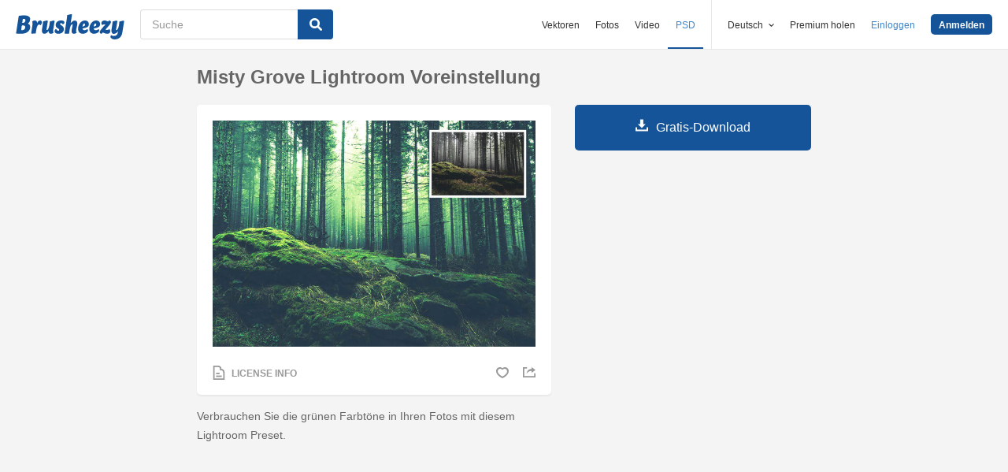

--- FILE ---
content_type: text/html; charset=utf-8
request_url: https://de.brusheezy.com/aktionen/58127-misty-grove-lightroom-voreinstellung
body_size: 35373
content:
<!DOCTYPE html>
<!--[if lt IE 7]>      <html lang="de" xmlns:fb="http://developers.facebook.com/schema/" xmlns:og="http://opengraphprotocol.org/schema/" class="no-js lt-ie9 lt-ie8 lt-ie7"> <![endif]-->
<!--[if IE 7]>         <html lang="de" xmlns:fb="http://developers.facebook.com/schema/" xmlns:og="http://opengraphprotocol.org/schema/" class="no-js lt-ie9 lt-ie8"> <![endif]-->
<!--[if IE 8]>         <html lang="de" xmlns:fb="http://developers.facebook.com/schema/" xmlns:og="http://opengraphprotocol.org/schema/" class="no-js lt-ie9"> <![endif]-->
<!--[if IE 9]>         <html lang="de" xmlns:fb="http://developers.facebook.com/schema/" xmlns:og="http://opengraphprotocol.org/schema/" class="no-js ie9"> <![endif]-->
<!--[if gt IE 9]><!--> <html lang="de" xmlns:fb="http://developers.facebook.com/schema/" xmlns:og="http://opengraphprotocol.org/schema/" class="no-js"> <!--<![endif]-->
  <head>
	  <script type="text/javascript">window.country_code = "US";window.remote_ip_address = '3.20.236.175'</script>
        <link rel="alternate" href="https://www.brusheezy.com/actions/58127-misty-grove-lightroom-preset" hreflang="en" />
    <link rel="alternate" href="https://es.brusheezy.com/comportamiento/58127-bosquejo-brumoso" hreflang="es" />
    <link rel="alternate" href="https://pt.brusheezy.com/acoes/58127-predefinicao-da-sala-de-luz-do-bosque-misty" hreflang="pt-BR" />
    <link rel="alternate" href="https://de.brusheezy.com/aktionen/58127-misty-grove-lightroom-voreinstellung" hreflang="de" />
    <link rel="alternate" href="https://fr.brusheezy.com/actes/58127-previsualisation-de-la-lumiere" hreflang="fr" />
    <link rel="alternate" href="https://nl.brusheezy.com/acties/58127-mistige-grove-lightroom-voorinstelling" hreflang="nl" />
    <link rel="alternate" href="https://sv.brusheezy.com/handlingar/58127-misty-grove-lightroom-forinstallning" hreflang="sv" />
    <link rel="alternate" href="https://www.brusheezy.com/actions/58127-misty-grove-lightroom-preset" hreflang="x-default" />

    
    <link rel="dns-prefetch" href="//static.brusheezy.com">
    <meta charset="utf-8">
    <meta http-equiv="X-UA-Compatible" content="IE=edge,chrome=1">
<script>window.NREUM||(NREUM={});NREUM.info={"beacon":"bam.nr-data.net","errorBeacon":"bam.nr-data.net","licenseKey":"NRJS-e38a0a5d9f3d7a161d2","applicationID":"682498450","transactionName":"J1kMFkBaWF9cREoQVxdZFxBRUEccSl4KFQ==","queueTime":0,"applicationTime":237,"agent":""}</script>
<script>(window.NREUM||(NREUM={})).init={ajax:{deny_list:["bam.nr-data.net"]},feature_flags:["soft_nav"]};(window.NREUM||(NREUM={})).loader_config={licenseKey:"NRJS-e38a0a5d9f3d7a161d2",applicationID:"682498450",browserID:"682498528"};;/*! For license information please see nr-loader-rum-1.306.0.min.js.LICENSE.txt */
(()=>{var e,t,r={122:(e,t,r)=>{"use strict";r.d(t,{a:()=>i});var n=r(944);function i(e,t){try{if(!e||"object"!=typeof e)return(0,n.R)(3);if(!t||"object"!=typeof t)return(0,n.R)(4);const r=Object.create(Object.getPrototypeOf(t),Object.getOwnPropertyDescriptors(t)),a=0===Object.keys(r).length?e:r;for(let o in a)if(void 0!==e[o])try{if(null===e[o]){r[o]=null;continue}Array.isArray(e[o])&&Array.isArray(t[o])?r[o]=Array.from(new Set([...e[o],...t[o]])):"object"==typeof e[o]&&"object"==typeof t[o]?r[o]=i(e[o],t[o]):r[o]=e[o]}catch(e){r[o]||(0,n.R)(1,e)}return r}catch(e){(0,n.R)(2,e)}}},154:(e,t,r)=>{"use strict";r.d(t,{OF:()=>c,RI:()=>i,WN:()=>u,bv:()=>a,eN:()=>l,gm:()=>o,mw:()=>s,sb:()=>d});var n=r(863);const i="undefined"!=typeof window&&!!window.document,a="undefined"!=typeof WorkerGlobalScope&&("undefined"!=typeof self&&self instanceof WorkerGlobalScope&&self.navigator instanceof WorkerNavigator||"undefined"!=typeof globalThis&&globalThis instanceof WorkerGlobalScope&&globalThis.navigator instanceof WorkerNavigator),o=i?window:"undefined"!=typeof WorkerGlobalScope&&("undefined"!=typeof self&&self instanceof WorkerGlobalScope&&self||"undefined"!=typeof globalThis&&globalThis instanceof WorkerGlobalScope&&globalThis),s=Boolean("hidden"===o?.document?.visibilityState),c=/iPad|iPhone|iPod/.test(o.navigator?.userAgent),d=c&&"undefined"==typeof SharedWorker,u=((()=>{const e=o.navigator?.userAgent?.match(/Firefox[/\s](\d+\.\d+)/);Array.isArray(e)&&e.length>=2&&e[1]})(),Date.now()-(0,n.t)()),l=()=>"undefined"!=typeof PerformanceNavigationTiming&&o?.performance?.getEntriesByType("navigation")?.[0]?.responseStart},163:(e,t,r)=>{"use strict";r.d(t,{j:()=>E});var n=r(384),i=r(741);var a=r(555);r(860).K7.genericEvents;const o="experimental.resources",s="register",c=e=>{if(!e||"string"!=typeof e)return!1;try{document.createDocumentFragment().querySelector(e)}catch{return!1}return!0};var d=r(614),u=r(944),l=r(122);const f="[data-nr-mask]",g=e=>(0,l.a)(e,(()=>{const e={feature_flags:[],experimental:{allow_registered_children:!1,resources:!1},mask_selector:"*",block_selector:"[data-nr-block]",mask_input_options:{color:!1,date:!1,"datetime-local":!1,email:!1,month:!1,number:!1,range:!1,search:!1,tel:!1,text:!1,time:!1,url:!1,week:!1,textarea:!1,select:!1,password:!0}};return{ajax:{deny_list:void 0,block_internal:!0,enabled:!0,autoStart:!0},api:{get allow_registered_children(){return e.feature_flags.includes(s)||e.experimental.allow_registered_children},set allow_registered_children(t){e.experimental.allow_registered_children=t},duplicate_registered_data:!1},browser_consent_mode:{enabled:!1},distributed_tracing:{enabled:void 0,exclude_newrelic_header:void 0,cors_use_newrelic_header:void 0,cors_use_tracecontext_headers:void 0,allowed_origins:void 0},get feature_flags(){return e.feature_flags},set feature_flags(t){e.feature_flags=t},generic_events:{enabled:!0,autoStart:!0},harvest:{interval:30},jserrors:{enabled:!0,autoStart:!0},logging:{enabled:!0,autoStart:!0},metrics:{enabled:!0,autoStart:!0},obfuscate:void 0,page_action:{enabled:!0},page_view_event:{enabled:!0,autoStart:!0},page_view_timing:{enabled:!0,autoStart:!0},performance:{capture_marks:!1,capture_measures:!1,capture_detail:!0,resources:{get enabled(){return e.feature_flags.includes(o)||e.experimental.resources},set enabled(t){e.experimental.resources=t},asset_types:[],first_party_domains:[],ignore_newrelic:!0}},privacy:{cookies_enabled:!0},proxy:{assets:void 0,beacon:void 0},session:{expiresMs:d.wk,inactiveMs:d.BB},session_replay:{autoStart:!0,enabled:!1,preload:!1,sampling_rate:10,error_sampling_rate:100,collect_fonts:!1,inline_images:!1,fix_stylesheets:!0,mask_all_inputs:!0,get mask_text_selector(){return e.mask_selector},set mask_text_selector(t){c(t)?e.mask_selector="".concat(t,",").concat(f):""===t||null===t?e.mask_selector=f:(0,u.R)(5,t)},get block_class(){return"nr-block"},get ignore_class(){return"nr-ignore"},get mask_text_class(){return"nr-mask"},get block_selector(){return e.block_selector},set block_selector(t){c(t)?e.block_selector+=",".concat(t):""!==t&&(0,u.R)(6,t)},get mask_input_options(){return e.mask_input_options},set mask_input_options(t){t&&"object"==typeof t?e.mask_input_options={...t,password:!0}:(0,u.R)(7,t)}},session_trace:{enabled:!0,autoStart:!0},soft_navigations:{enabled:!0,autoStart:!0},spa:{enabled:!0,autoStart:!0},ssl:void 0,user_actions:{enabled:!0,elementAttributes:["id","className","tagName","type"]}}})());var p=r(154),m=r(324);let h=0;const v={buildEnv:m.F3,distMethod:m.Xs,version:m.xv,originTime:p.WN},b={consented:!1},y={appMetadata:{},get consented(){return this.session?.state?.consent||b.consented},set consented(e){b.consented=e},customTransaction:void 0,denyList:void 0,disabled:!1,harvester:void 0,isolatedBacklog:!1,isRecording:!1,loaderType:void 0,maxBytes:3e4,obfuscator:void 0,onerror:void 0,ptid:void 0,releaseIds:{},session:void 0,timeKeeper:void 0,registeredEntities:[],jsAttributesMetadata:{bytes:0},get harvestCount(){return++h}},_=e=>{const t=(0,l.a)(e,y),r=Object.keys(v).reduce((e,t)=>(e[t]={value:v[t],writable:!1,configurable:!0,enumerable:!0},e),{});return Object.defineProperties(t,r)};var w=r(701);const x=e=>{const t=e.startsWith("http");e+="/",r.p=t?e:"https://"+e};var S=r(836),k=r(241);const R={accountID:void 0,trustKey:void 0,agentID:void 0,licenseKey:void 0,applicationID:void 0,xpid:void 0},A=e=>(0,l.a)(e,R),T=new Set;function E(e,t={},r,o){let{init:s,info:c,loader_config:d,runtime:u={},exposed:l=!0}=t;if(!c){const e=(0,n.pV)();s=e.init,c=e.info,d=e.loader_config}e.init=g(s||{}),e.loader_config=A(d||{}),c.jsAttributes??={},p.bv&&(c.jsAttributes.isWorker=!0),e.info=(0,a.D)(c);const f=e.init,m=[c.beacon,c.errorBeacon];T.has(e.agentIdentifier)||(f.proxy.assets&&(x(f.proxy.assets),m.push(f.proxy.assets)),f.proxy.beacon&&m.push(f.proxy.beacon),e.beacons=[...m],function(e){const t=(0,n.pV)();Object.getOwnPropertyNames(i.W.prototype).forEach(r=>{const n=i.W.prototype[r];if("function"!=typeof n||"constructor"===n)return;let a=t[r];e[r]&&!1!==e.exposed&&"micro-agent"!==e.runtime?.loaderType&&(t[r]=(...t)=>{const n=e[r](...t);return a?a(...t):n})})}(e),(0,n.US)("activatedFeatures",w.B),e.runSoftNavOverSpa&&=!0===f.soft_navigations.enabled&&f.feature_flags.includes("soft_nav")),u.denyList=[...f.ajax.deny_list||[],...f.ajax.block_internal?m:[]],u.ptid=e.agentIdentifier,u.loaderType=r,e.runtime=_(u),T.has(e.agentIdentifier)||(e.ee=S.ee.get(e.agentIdentifier),e.exposed=l,(0,k.W)({agentIdentifier:e.agentIdentifier,drained:!!w.B?.[e.agentIdentifier],type:"lifecycle",name:"initialize",feature:void 0,data:e.config})),T.add(e.agentIdentifier)}},234:(e,t,r)=>{"use strict";r.d(t,{W:()=>a});var n=r(836),i=r(687);class a{constructor(e,t){this.agentIdentifier=e,this.ee=n.ee.get(e),this.featureName=t,this.blocked=!1}deregisterDrain(){(0,i.x3)(this.agentIdentifier,this.featureName)}}},241:(e,t,r)=>{"use strict";r.d(t,{W:()=>a});var n=r(154);const i="newrelic";function a(e={}){try{n.gm.dispatchEvent(new CustomEvent(i,{detail:e}))}catch(e){}}},261:(e,t,r)=>{"use strict";r.d(t,{$9:()=>d,BL:()=>s,CH:()=>g,Dl:()=>_,Fw:()=>y,PA:()=>h,Pl:()=>n,Pv:()=>k,Tb:()=>l,U2:()=>a,V1:()=>S,Wb:()=>x,bt:()=>b,cD:()=>v,d3:()=>w,dT:()=>c,eY:()=>p,fF:()=>f,hG:()=>i,k6:()=>o,nb:()=>m,o5:()=>u});const n="api-",i="addPageAction",a="addToTrace",o="addRelease",s="finished",c="interaction",d="log",u="noticeError",l="pauseReplay",f="recordCustomEvent",g="recordReplay",p="register",m="setApplicationVersion",h="setCurrentRouteName",v="setCustomAttribute",b="setErrorHandler",y="setPageViewName",_="setUserId",w="start",x="wrapLogger",S="measure",k="consent"},289:(e,t,r)=>{"use strict";r.d(t,{GG:()=>o,Qr:()=>c,sB:()=>s});var n=r(878),i=r(389);function a(){return"undefined"==typeof document||"complete"===document.readyState}function o(e,t){if(a())return e();const r=(0,i.J)(e),o=setInterval(()=>{a()&&(clearInterval(o),r())},500);(0,n.sp)("load",r,t)}function s(e){if(a())return e();(0,n.DD)("DOMContentLoaded",e)}function c(e){if(a())return e();(0,n.sp)("popstate",e)}},324:(e,t,r)=>{"use strict";r.d(t,{F3:()=>i,Xs:()=>a,xv:()=>n});const n="1.306.0",i="PROD",a="CDN"},374:(e,t,r)=>{r.nc=(()=>{try{return document?.currentScript?.nonce}catch(e){}return""})()},384:(e,t,r)=>{"use strict";r.d(t,{NT:()=>o,US:()=>u,Zm:()=>s,bQ:()=>d,dV:()=>c,pV:()=>l});var n=r(154),i=r(863),a=r(910);const o={beacon:"bam.nr-data.net",errorBeacon:"bam.nr-data.net"};function s(){return n.gm.NREUM||(n.gm.NREUM={}),void 0===n.gm.newrelic&&(n.gm.newrelic=n.gm.NREUM),n.gm.NREUM}function c(){let e=s();return e.o||(e.o={ST:n.gm.setTimeout,SI:n.gm.setImmediate||n.gm.setInterval,CT:n.gm.clearTimeout,XHR:n.gm.XMLHttpRequest,REQ:n.gm.Request,EV:n.gm.Event,PR:n.gm.Promise,MO:n.gm.MutationObserver,FETCH:n.gm.fetch,WS:n.gm.WebSocket},(0,a.i)(...Object.values(e.o))),e}function d(e,t){let r=s();r.initializedAgents??={},t.initializedAt={ms:(0,i.t)(),date:new Date},r.initializedAgents[e]=t}function u(e,t){s()[e]=t}function l(){return function(){let e=s();const t=e.info||{};e.info={beacon:o.beacon,errorBeacon:o.errorBeacon,...t}}(),function(){let e=s();const t=e.init||{};e.init={...t}}(),c(),function(){let e=s();const t=e.loader_config||{};e.loader_config={...t}}(),s()}},389:(e,t,r)=>{"use strict";function n(e,t=500,r={}){const n=r?.leading||!1;let i;return(...r)=>{n&&void 0===i&&(e.apply(this,r),i=setTimeout(()=>{i=clearTimeout(i)},t)),n||(clearTimeout(i),i=setTimeout(()=>{e.apply(this,r)},t))}}function i(e){let t=!1;return(...r)=>{t||(t=!0,e.apply(this,r))}}r.d(t,{J:()=>i,s:()=>n})},555:(e,t,r)=>{"use strict";r.d(t,{D:()=>s,f:()=>o});var n=r(384),i=r(122);const a={beacon:n.NT.beacon,errorBeacon:n.NT.errorBeacon,licenseKey:void 0,applicationID:void 0,sa:void 0,queueTime:void 0,applicationTime:void 0,ttGuid:void 0,user:void 0,account:void 0,product:void 0,extra:void 0,jsAttributes:{},userAttributes:void 0,atts:void 0,transactionName:void 0,tNamePlain:void 0};function o(e){try{return!!e.licenseKey&&!!e.errorBeacon&&!!e.applicationID}catch(e){return!1}}const s=e=>(0,i.a)(e,a)},566:(e,t,r)=>{"use strict";r.d(t,{LA:()=>s,bz:()=>o});var n=r(154);const i="xxxxxxxx-xxxx-4xxx-yxxx-xxxxxxxxxxxx";function a(e,t){return e?15&e[t]:16*Math.random()|0}function o(){const e=n.gm?.crypto||n.gm?.msCrypto;let t,r=0;return e&&e.getRandomValues&&(t=e.getRandomValues(new Uint8Array(30))),i.split("").map(e=>"x"===e?a(t,r++).toString(16):"y"===e?(3&a()|8).toString(16):e).join("")}function s(e){const t=n.gm?.crypto||n.gm?.msCrypto;let r,i=0;t&&t.getRandomValues&&(r=t.getRandomValues(new Uint8Array(e)));const o=[];for(var s=0;s<e;s++)o.push(a(r,i++).toString(16));return o.join("")}},606:(e,t,r)=>{"use strict";r.d(t,{i:()=>a});var n=r(908);a.on=o;var i=a.handlers={};function a(e,t,r,a){o(a||n.d,i,e,t,r)}function o(e,t,r,i,a){a||(a="feature"),e||(e=n.d);var o=t[a]=t[a]||{};(o[r]=o[r]||[]).push([e,i])}},607:(e,t,r)=>{"use strict";r.d(t,{W:()=>n});const n=(0,r(566).bz)()},614:(e,t,r)=>{"use strict";r.d(t,{BB:()=>o,H3:()=>n,g:()=>d,iL:()=>c,tS:()=>s,uh:()=>i,wk:()=>a});const n="NRBA",i="SESSION",a=144e5,o=18e5,s={STARTED:"session-started",PAUSE:"session-pause",RESET:"session-reset",RESUME:"session-resume",UPDATE:"session-update"},c={SAME_TAB:"same-tab",CROSS_TAB:"cross-tab"},d={OFF:0,FULL:1,ERROR:2}},630:(e,t,r)=>{"use strict";r.d(t,{T:()=>n});const n=r(860).K7.pageViewEvent},646:(e,t,r)=>{"use strict";r.d(t,{y:()=>n});class n{constructor(e){this.contextId=e}}},687:(e,t,r)=>{"use strict";r.d(t,{Ak:()=>d,Ze:()=>f,x3:()=>u});var n=r(241),i=r(836),a=r(606),o=r(860),s=r(646);const c={};function d(e,t){const r={staged:!1,priority:o.P3[t]||0};l(e),c[e].get(t)||c[e].set(t,r)}function u(e,t){e&&c[e]&&(c[e].get(t)&&c[e].delete(t),p(e,t,!1),c[e].size&&g(e))}function l(e){if(!e)throw new Error("agentIdentifier required");c[e]||(c[e]=new Map)}function f(e="",t="feature",r=!1){if(l(e),!e||!c[e].get(t)||r)return p(e,t);c[e].get(t).staged=!0,g(e)}function g(e){const t=Array.from(c[e]);t.every(([e,t])=>t.staged)&&(t.sort((e,t)=>e[1].priority-t[1].priority),t.forEach(([t])=>{c[e].delete(t),p(e,t)}))}function p(e,t,r=!0){const o=e?i.ee.get(e):i.ee,c=a.i.handlers;if(!o.aborted&&o.backlog&&c){if((0,n.W)({agentIdentifier:e,type:"lifecycle",name:"drain",feature:t}),r){const e=o.backlog[t],r=c[t];if(r){for(let t=0;e&&t<e.length;++t)m(e[t],r);Object.entries(r).forEach(([e,t])=>{Object.values(t||{}).forEach(t=>{t[0]?.on&&t[0]?.context()instanceof s.y&&t[0].on(e,t[1])})})}}o.isolatedBacklog||delete c[t],o.backlog[t]=null,o.emit("drain-"+t,[])}}function m(e,t){var r=e[1];Object.values(t[r]||{}).forEach(t=>{var r=e[0];if(t[0]===r){var n=t[1],i=e[3],a=e[2];n.apply(i,a)}})}},699:(e,t,r)=>{"use strict";r.d(t,{It:()=>a,KC:()=>s,No:()=>i,qh:()=>o});var n=r(860);const i=16e3,a=1e6,o="SESSION_ERROR",s={[n.K7.logging]:!0,[n.K7.genericEvents]:!1,[n.K7.jserrors]:!1,[n.K7.ajax]:!1}},701:(e,t,r)=>{"use strict";r.d(t,{B:()=>a,t:()=>o});var n=r(241);const i=new Set,a={};function o(e,t){const r=t.agentIdentifier;a[r]??={},e&&"object"==typeof e&&(i.has(r)||(t.ee.emit("rumresp",[e]),a[r]=e,i.add(r),(0,n.W)({agentIdentifier:r,loaded:!0,drained:!0,type:"lifecycle",name:"load",feature:void 0,data:e})))}},741:(e,t,r)=>{"use strict";r.d(t,{W:()=>a});var n=r(944),i=r(261);class a{#e(e,...t){if(this[e]!==a.prototype[e])return this[e](...t);(0,n.R)(35,e)}addPageAction(e,t){return this.#e(i.hG,e,t)}register(e){return this.#e(i.eY,e)}recordCustomEvent(e,t){return this.#e(i.fF,e,t)}setPageViewName(e,t){return this.#e(i.Fw,e,t)}setCustomAttribute(e,t,r){return this.#e(i.cD,e,t,r)}noticeError(e,t){return this.#e(i.o5,e,t)}setUserId(e){return this.#e(i.Dl,e)}setApplicationVersion(e){return this.#e(i.nb,e)}setErrorHandler(e){return this.#e(i.bt,e)}addRelease(e,t){return this.#e(i.k6,e,t)}log(e,t){return this.#e(i.$9,e,t)}start(){return this.#e(i.d3)}finished(e){return this.#e(i.BL,e)}recordReplay(){return this.#e(i.CH)}pauseReplay(){return this.#e(i.Tb)}addToTrace(e){return this.#e(i.U2,e)}setCurrentRouteName(e){return this.#e(i.PA,e)}interaction(e){return this.#e(i.dT,e)}wrapLogger(e,t,r){return this.#e(i.Wb,e,t,r)}measure(e,t){return this.#e(i.V1,e,t)}consent(e){return this.#e(i.Pv,e)}}},782:(e,t,r)=>{"use strict";r.d(t,{T:()=>n});const n=r(860).K7.pageViewTiming},836:(e,t,r)=>{"use strict";r.d(t,{P:()=>s,ee:()=>c});var n=r(384),i=r(990),a=r(646),o=r(607);const s="nr@context:".concat(o.W),c=function e(t,r){var n={},o={},u={},l=!1;try{l=16===r.length&&d.initializedAgents?.[r]?.runtime.isolatedBacklog}catch(e){}var f={on:p,addEventListener:p,removeEventListener:function(e,t){var r=n[e];if(!r)return;for(var i=0;i<r.length;i++)r[i]===t&&r.splice(i,1)},emit:function(e,r,n,i,a){!1!==a&&(a=!0);if(c.aborted&&!i)return;t&&a&&t.emit(e,r,n);var s=g(n);m(e).forEach(e=>{e.apply(s,r)});var d=v()[o[e]];d&&d.push([f,e,r,s]);return s},get:h,listeners:m,context:g,buffer:function(e,t){const r=v();if(t=t||"feature",f.aborted)return;Object.entries(e||{}).forEach(([e,n])=>{o[n]=t,t in r||(r[t]=[])})},abort:function(){f._aborted=!0,Object.keys(f.backlog).forEach(e=>{delete f.backlog[e]})},isBuffering:function(e){return!!v()[o[e]]},debugId:r,backlog:l?{}:t&&"object"==typeof t.backlog?t.backlog:{},isolatedBacklog:l};return Object.defineProperty(f,"aborted",{get:()=>{let e=f._aborted||!1;return e||(t&&(e=t.aborted),e)}}),f;function g(e){return e&&e instanceof a.y?e:e?(0,i.I)(e,s,()=>new a.y(s)):new a.y(s)}function p(e,t){n[e]=m(e).concat(t)}function m(e){return n[e]||[]}function h(t){return u[t]=u[t]||e(f,t)}function v(){return f.backlog}}(void 0,"globalEE"),d=(0,n.Zm)();d.ee||(d.ee=c)},843:(e,t,r)=>{"use strict";r.d(t,{G:()=>a,u:()=>i});var n=r(878);function i(e,t=!1,r,i){(0,n.DD)("visibilitychange",function(){if(t)return void("hidden"===document.visibilityState&&e());e(document.visibilityState)},r,i)}function a(e,t,r){(0,n.sp)("pagehide",e,t,r)}},860:(e,t,r)=>{"use strict";r.d(t,{$J:()=>u,K7:()=>c,P3:()=>d,XX:()=>i,Yy:()=>s,df:()=>a,qY:()=>n,v4:()=>o});const n="events",i="jserrors",a="browser/blobs",o="rum",s="browser/logs",c={ajax:"ajax",genericEvents:"generic_events",jserrors:i,logging:"logging",metrics:"metrics",pageAction:"page_action",pageViewEvent:"page_view_event",pageViewTiming:"page_view_timing",sessionReplay:"session_replay",sessionTrace:"session_trace",softNav:"soft_navigations",spa:"spa"},d={[c.pageViewEvent]:1,[c.pageViewTiming]:2,[c.metrics]:3,[c.jserrors]:4,[c.spa]:5,[c.ajax]:6,[c.sessionTrace]:7,[c.softNav]:8,[c.sessionReplay]:9,[c.logging]:10,[c.genericEvents]:11},u={[c.pageViewEvent]:o,[c.pageViewTiming]:n,[c.ajax]:n,[c.spa]:n,[c.softNav]:n,[c.metrics]:i,[c.jserrors]:i,[c.sessionTrace]:a,[c.sessionReplay]:a,[c.logging]:s,[c.genericEvents]:"ins"}},863:(e,t,r)=>{"use strict";function n(){return Math.floor(performance.now())}r.d(t,{t:()=>n})},878:(e,t,r)=>{"use strict";function n(e,t){return{capture:e,passive:!1,signal:t}}function i(e,t,r=!1,i){window.addEventListener(e,t,n(r,i))}function a(e,t,r=!1,i){document.addEventListener(e,t,n(r,i))}r.d(t,{DD:()=>a,jT:()=>n,sp:()=>i})},908:(e,t,r)=>{"use strict";r.d(t,{d:()=>n,p:()=>i});var n=r(836).ee.get("handle");function i(e,t,r,i,a){a?(a.buffer([e],i),a.emit(e,t,r)):(n.buffer([e],i),n.emit(e,t,r))}},910:(e,t,r)=>{"use strict";r.d(t,{i:()=>a});var n=r(944);const i=new Map;function a(...e){return e.every(e=>{if(i.has(e))return i.get(e);const t="function"==typeof e?e.toString():"",r=t.includes("[native code]"),a=t.includes("nrWrapper");return r||a||(0,n.R)(64,e?.name||t),i.set(e,r),r})}},944:(e,t,r)=>{"use strict";r.d(t,{R:()=>i});var n=r(241);function i(e,t){"function"==typeof console.debug&&(console.debug("New Relic Warning: https://github.com/newrelic/newrelic-browser-agent/blob/main/docs/warning-codes.md#".concat(e),t),(0,n.W)({agentIdentifier:null,drained:null,type:"data",name:"warn",feature:"warn",data:{code:e,secondary:t}}))}},969:(e,t,r)=>{"use strict";r.d(t,{TZ:()=>n,XG:()=>s,rs:()=>i,xV:()=>o,z_:()=>a});const n=r(860).K7.metrics,i="sm",a="cm",o="storeSupportabilityMetrics",s="storeEventMetrics"},990:(e,t,r)=>{"use strict";r.d(t,{I:()=>i});var n=Object.prototype.hasOwnProperty;function i(e,t,r){if(n.call(e,t))return e[t];var i=r();if(Object.defineProperty&&Object.keys)try{return Object.defineProperty(e,t,{value:i,writable:!0,enumerable:!1}),i}catch(e){}return e[t]=i,i}}},n={};function i(e){var t=n[e];if(void 0!==t)return t.exports;var a=n[e]={exports:{}};return r[e](a,a.exports,i),a.exports}i.m=r,i.d=(e,t)=>{for(var r in t)i.o(t,r)&&!i.o(e,r)&&Object.defineProperty(e,r,{enumerable:!0,get:t[r]})},i.f={},i.e=e=>Promise.all(Object.keys(i.f).reduce((t,r)=>(i.f[r](e,t),t),[])),i.u=e=>"nr-rum-1.306.0.min.js",i.o=(e,t)=>Object.prototype.hasOwnProperty.call(e,t),e={},t="NRBA-1.306.0.PROD:",i.l=(r,n,a,o)=>{if(e[r])e[r].push(n);else{var s,c;if(void 0!==a)for(var d=document.getElementsByTagName("script"),u=0;u<d.length;u++){var l=d[u];if(l.getAttribute("src")==r||l.getAttribute("data-webpack")==t+a){s=l;break}}if(!s){c=!0;var f={296:"sha512-XHJAyYwsxAD4jnOFenBf2aq49/pv28jKOJKs7YGQhagYYI2Zk8nHflZPdd7WiilkmEkgIZQEFX4f1AJMoyzKwA=="};(s=document.createElement("script")).charset="utf-8",i.nc&&s.setAttribute("nonce",i.nc),s.setAttribute("data-webpack",t+a),s.src=r,0!==s.src.indexOf(window.location.origin+"/")&&(s.crossOrigin="anonymous"),f[o]&&(s.integrity=f[o])}e[r]=[n];var g=(t,n)=>{s.onerror=s.onload=null,clearTimeout(p);var i=e[r];if(delete e[r],s.parentNode&&s.parentNode.removeChild(s),i&&i.forEach(e=>e(n)),t)return t(n)},p=setTimeout(g.bind(null,void 0,{type:"timeout",target:s}),12e4);s.onerror=g.bind(null,s.onerror),s.onload=g.bind(null,s.onload),c&&document.head.appendChild(s)}},i.r=e=>{"undefined"!=typeof Symbol&&Symbol.toStringTag&&Object.defineProperty(e,Symbol.toStringTag,{value:"Module"}),Object.defineProperty(e,"__esModule",{value:!0})},i.p="https://js-agent.newrelic.com/",(()=>{var e={374:0,840:0};i.f.j=(t,r)=>{var n=i.o(e,t)?e[t]:void 0;if(0!==n)if(n)r.push(n[2]);else{var a=new Promise((r,i)=>n=e[t]=[r,i]);r.push(n[2]=a);var o=i.p+i.u(t),s=new Error;i.l(o,r=>{if(i.o(e,t)&&(0!==(n=e[t])&&(e[t]=void 0),n)){var a=r&&("load"===r.type?"missing":r.type),o=r&&r.target&&r.target.src;s.message="Loading chunk "+t+" failed: ("+a+": "+o+")",s.name="ChunkLoadError",s.type=a,s.request=o,n[1](s)}},"chunk-"+t,t)}};var t=(t,r)=>{var n,a,[o,s,c]=r,d=0;if(o.some(t=>0!==e[t])){for(n in s)i.o(s,n)&&(i.m[n]=s[n]);if(c)c(i)}for(t&&t(r);d<o.length;d++)a=o[d],i.o(e,a)&&e[a]&&e[a][0](),e[a]=0},r=self["webpackChunk:NRBA-1.306.0.PROD"]=self["webpackChunk:NRBA-1.306.0.PROD"]||[];r.forEach(t.bind(null,0)),r.push=t.bind(null,r.push.bind(r))})(),(()=>{"use strict";i(374);var e=i(566),t=i(741);class r extends t.W{agentIdentifier=(0,e.LA)(16)}var n=i(860);const a=Object.values(n.K7);var o=i(163);var s=i(908),c=i(863),d=i(261),u=i(241),l=i(944),f=i(701),g=i(969);function p(e,t,i,a){const o=a||i;!o||o[e]&&o[e]!==r.prototype[e]||(o[e]=function(){(0,s.p)(g.xV,["API/"+e+"/called"],void 0,n.K7.metrics,i.ee),(0,u.W)({agentIdentifier:i.agentIdentifier,drained:!!f.B?.[i.agentIdentifier],type:"data",name:"api",feature:d.Pl+e,data:{}});try{return t.apply(this,arguments)}catch(e){(0,l.R)(23,e)}})}function m(e,t,r,n,i){const a=e.info;null===r?delete a.jsAttributes[t]:a.jsAttributes[t]=r,(i||null===r)&&(0,s.p)(d.Pl+n,[(0,c.t)(),t,r],void 0,"session",e.ee)}var h=i(687),v=i(234),b=i(289),y=i(154),_=i(384);const w=e=>y.RI&&!0===e?.privacy.cookies_enabled;function x(e){return!!(0,_.dV)().o.MO&&w(e)&&!0===e?.session_trace.enabled}var S=i(389),k=i(699);class R extends v.W{constructor(e,t){super(e.agentIdentifier,t),this.agentRef=e,this.abortHandler=void 0,this.featAggregate=void 0,this.loadedSuccessfully=void 0,this.onAggregateImported=new Promise(e=>{this.loadedSuccessfully=e}),this.deferred=Promise.resolve(),!1===e.init[this.featureName].autoStart?this.deferred=new Promise((t,r)=>{this.ee.on("manual-start-all",(0,S.J)(()=>{(0,h.Ak)(e.agentIdentifier,this.featureName),t()}))}):(0,h.Ak)(e.agentIdentifier,t)}importAggregator(e,t,r={}){if(this.featAggregate)return;const n=async()=>{let n;await this.deferred;try{if(w(e.init)){const{setupAgentSession:t}=await i.e(296).then(i.bind(i,305));n=t(e)}}catch(e){(0,l.R)(20,e),this.ee.emit("internal-error",[e]),(0,s.p)(k.qh,[e],void 0,this.featureName,this.ee)}try{if(!this.#t(this.featureName,n,e.init))return(0,h.Ze)(this.agentIdentifier,this.featureName),void this.loadedSuccessfully(!1);const{Aggregate:i}=await t();this.featAggregate=new i(e,r),e.runtime.harvester.initializedAggregates.push(this.featAggregate),this.loadedSuccessfully(!0)}catch(e){(0,l.R)(34,e),this.abortHandler?.(),(0,h.Ze)(this.agentIdentifier,this.featureName,!0),this.loadedSuccessfully(!1),this.ee&&this.ee.abort()}};y.RI?(0,b.GG)(()=>n(),!0):n()}#t(e,t,r){if(this.blocked)return!1;switch(e){case n.K7.sessionReplay:return x(r)&&!!t;case n.K7.sessionTrace:return!!t;default:return!0}}}var A=i(630),T=i(614);class E extends R{static featureName=A.T;constructor(e){var t;super(e,A.T),this.setupInspectionEvents(e.agentIdentifier),t=e,p(d.Fw,function(e,r){"string"==typeof e&&("/"!==e.charAt(0)&&(e="/"+e),t.runtime.customTransaction=(r||"http://custom.transaction")+e,(0,s.p)(d.Pl+d.Fw,[(0,c.t)()],void 0,void 0,t.ee))},t),this.importAggregator(e,()=>i.e(296).then(i.bind(i,943)))}setupInspectionEvents(e){const t=(t,r)=>{t&&(0,u.W)({agentIdentifier:e,timeStamp:t.timeStamp,loaded:"complete"===t.target.readyState,type:"window",name:r,data:t.target.location+""})};(0,b.sB)(e=>{t(e,"DOMContentLoaded")}),(0,b.GG)(e=>{t(e,"load")}),(0,b.Qr)(e=>{t(e,"navigate")}),this.ee.on(T.tS.UPDATE,(t,r)=>{(0,u.W)({agentIdentifier:e,type:"lifecycle",name:"session",data:r})})}}var N=i(843),I=i(782);class j extends R{static featureName=I.T;constructor(e){super(e,I.T),y.RI&&((0,N.u)(()=>(0,s.p)("docHidden",[(0,c.t)()],void 0,I.T,this.ee),!0),(0,N.G)(()=>(0,s.p)("winPagehide",[(0,c.t)()],void 0,I.T,this.ee)),this.importAggregator(e,()=>i.e(296).then(i.bind(i,117))))}}class P extends R{static featureName=g.TZ;constructor(e){super(e,g.TZ),y.RI&&document.addEventListener("securitypolicyviolation",e=>{(0,s.p)(g.xV,["Generic/CSPViolation/Detected"],void 0,this.featureName,this.ee)}),this.importAggregator(e,()=>i.e(296).then(i.bind(i,623)))}}new class extends r{constructor(e){var t;(super(),y.gm)?(this.features={},(0,_.bQ)(this.agentIdentifier,this),this.desiredFeatures=new Set(e.features||[]),this.desiredFeatures.add(E),this.runSoftNavOverSpa=[...this.desiredFeatures].some(e=>e.featureName===n.K7.softNav),(0,o.j)(this,e,e.loaderType||"agent"),t=this,p(d.cD,function(e,r,n=!1){if("string"==typeof e){if(["string","number","boolean"].includes(typeof r)||null===r)return m(t,e,r,d.cD,n);(0,l.R)(40,typeof r)}else(0,l.R)(39,typeof e)},t),function(e){p(d.Dl,function(t){if("string"==typeof t||null===t)return m(e,"enduser.id",t,d.Dl,!0);(0,l.R)(41,typeof t)},e)}(this),function(e){p(d.nb,function(t){if("string"==typeof t||null===t)return m(e,"application.version",t,d.nb,!1);(0,l.R)(42,typeof t)},e)}(this),function(e){p(d.d3,function(){e.ee.emit("manual-start-all")},e)}(this),function(e){p(d.Pv,function(t=!0){if("boolean"==typeof t){if((0,s.p)(d.Pl+d.Pv,[t],void 0,"session",e.ee),e.runtime.consented=t,t){const t=e.features.page_view_event;t.onAggregateImported.then(e=>{const r=t.featAggregate;e&&!r.sentRum&&r.sendRum()})}}else(0,l.R)(65,typeof t)},e)}(this),this.run()):(0,l.R)(21)}get config(){return{info:this.info,init:this.init,loader_config:this.loader_config,runtime:this.runtime}}get api(){return this}run(){try{const e=function(e){const t={};return a.forEach(r=>{t[r]=!!e[r]?.enabled}),t}(this.init),t=[...this.desiredFeatures];t.sort((e,t)=>n.P3[e.featureName]-n.P3[t.featureName]),t.forEach(t=>{if(!e[t.featureName]&&t.featureName!==n.K7.pageViewEvent)return;if(this.runSoftNavOverSpa&&t.featureName===n.K7.spa)return;if(!this.runSoftNavOverSpa&&t.featureName===n.K7.softNav)return;const r=function(e){switch(e){case n.K7.ajax:return[n.K7.jserrors];case n.K7.sessionTrace:return[n.K7.ajax,n.K7.pageViewEvent];case n.K7.sessionReplay:return[n.K7.sessionTrace];case n.K7.pageViewTiming:return[n.K7.pageViewEvent];default:return[]}}(t.featureName).filter(e=>!(e in this.features));r.length>0&&(0,l.R)(36,{targetFeature:t.featureName,missingDependencies:r}),this.features[t.featureName]=new t(this)})}catch(e){(0,l.R)(22,e);for(const e in this.features)this.features[e].abortHandler?.();const t=(0,_.Zm)();delete t.initializedAgents[this.agentIdentifier]?.features,delete this.sharedAggregator;return t.ee.get(this.agentIdentifier).abort(),!1}}}({features:[E,j,P],loaderType:"lite"})})()})();</script>
    <meta name="viewport" content="width=device-width, initial-scale=1.0, minimum-scale=1.0" />
    <title>Misty Grove Lightroom Voreinstellung - Kostenlose Photoshop-Pinsel bei Brusheezy!</title>
<meta content="Photoshop-Pinsel -Brusheezy ist eine RIESIGE Sammlung von Photoshop-Pinseln, Photoshop-Mustern, Texturen, PSDs, Aktionen, Formen, Stilen &amp; Verläufen, die heruntergeladen oder geteilt werden können!" name="description" />
<meta content="brusheezy" name="twitter:site" />
<meta content="brusheezy" name="twitter:creator" />
<meta content="summary_large_image" name="twitter:card" />
<meta content="https://static.brusheezy.com/system/resources/previews/000/058/127/original/58127.jpg" name="twitter:image" />
<meta content="Brusheezy" property="og:site_name" />
<meta content="Misty Grove Lightroom Voreinstellung" property="og:title" />
<meta content="https://de.brusheezy.com/aktionen/58127-misty-grove-lightroom-voreinstellung" property="og:url" />
<meta content="de_DE" property="og:locale" />
<meta content="en_US" property="og:locale:alternate" />
<meta content="es_ES" property="og:locale:alternate" />
<meta content="fr_FR" property="og:locale:alternate" />
<meta content="nl_NL" property="og:locale:alternate" />
<meta content="pt_BR" property="og:locale:alternate" />
<meta content="sv_SE" property="og:locale:alternate" />
<meta content="https://static.brusheezy.com/system/resources/previews/000/058/127/original/58127.jpg" property="og:image" />
    <link href="/favicon.ico" rel="shortcut icon"></link><link href="/favicon.png" rel="icon" sizes="48x48" type="image/png"></link><link href="/apple-touch-icon-precomposed.png" rel="apple-touch-icon-precomposed"></link>
    <link href="https://maxcdn.bootstrapcdn.com/font-awesome/4.6.3/css/font-awesome.min.css" media="screen" rel="stylesheet" type="text/css" />
    <script src="https://static.brusheezy.com/assets/modernizr.custom.83825-93372fb200ead74f1d44254d993c5440.js" type="text/javascript"></script>
    <link href="https://static.brusheezy.com/assets/application-e6fc89b3e1f8c6290743690971644994.css" media="screen" rel="stylesheet" type="text/css" />
    <link href="https://static.brusheezy.com/assets/print-ac38768f09270df2214d2c500c647adc.css" media="print" rel="stylesheet" type="text/css" />
    <link href="https://feeds.feedburner.com/eezyinc/brusheezy-images" rel="alternate" title="RSS" type="application/rss+xml" />

        <link rel="canonical" href="https://de.brusheezy.com/aktionen/58127-misty-grove-lightroom-voreinstellung">


    <meta content="authenticity_token" name="csrf-param" />
<meta content="1cvGQwEqjQguuJR6mqQTtiE6sVm7Q5junZEy0+BlEt0=" name="csrf-token" />
    <!-- Begin TextBlock "HTML - Head" -->
<meta name="google-site-verification" content="pfGHD8M12iD8MZoiUsSycicUuSitnj2scI2cB_MvoYw" />
<meta name="google-site-verification" content="b4_frnI9j9l6Hs7d1QntimjvrZOtJ8x8ykl7RfeJS2Y" />
<meta name="tinfoil-site-verification" content="6d4a376b35cc11699dd86a787c7b5ae10b5c70f0" />
<meta name="msvalidate.01" content="9E7A3F56C01FB9B69FCDD1FBD287CAE4" />
<meta name="p:domain_verify" content="e95f03b955f8191de30e476f8527821e"/>
<meta property="fb:page_id" content="111431139680" />
<meta name="google" content="nositelinkssearchbox" />
<meta name="referrer" content="unsafe-url" />
<!--<script type="text/javascript" src="http://api.xeezy.com/api.min.js"></script>-->
<!--<script async src="//cdn-s2s.buysellads.net/pub/brusheezy.js" data-cfasync="false"></script>-->
<link href="https://plus.google.com/116840303500574370724" rel="publisher" />

<script>
  var iStockCoupon = { 
    // --- ADMIN CONIG----
    Code: 'EEZYOFF14', 
    Message: 'Hurry! Offer Expires 10/31/2013',
    // -------------------

    showPopup: function() {
      var win = window.open("", "istock-sale", "width=520,height=320");
      var wrap = win.document.createElement('div'); 
      wrap.setAttribute('class', 'sale-wrapper');
      
      var logo = win.document.createElement('img');
      logo.setAttribute('src', '//static.vecteezy.com/system/assets/asset_files/000/000/171/original/new-istock-logo.jpg');
      wrap.appendChild(logo);
      
      var code = win.document.createElement('div');
      code.setAttribute('class','code');
      code.appendChild(win.document.createTextNode(iStockCoupon.Code));
      wrap.appendChild(code);
      
      var expires = win.document.createElement('div');
      expires.setAttribute('class','expire');
      expires.appendChild(win.document.createTextNode(iStockCoupon.Message));
      wrap.appendChild(expires);
      
      var close = win.document.createElement('a');
      close.setAttribute('href', '#');
      close.appendChild(win.document.createTextNode('Close Window'));
      wrap.appendChild(close);
      
      var style = win.document.createElement('style');
      close.setAttribute('onclick', 'window.close()');
  
      style.appendChild(win.document.createTextNode("a{margin-top: 40px;display:block;font-size:12px;color:rgb(73,149,203);text-decoration:none;} .expire{margin-top:16px;color: rgb(81,81,81);font-size:24px;} .code{margin-top:20px;font-size:50px;font-weight:700;text-transform:uppercase;} img{margin-top:44px;} body{padding:0;margin:0;text-align:center;font-family:sans-serif;} .sale-wrapper{height:288px;border:16px solid #a1a1a1;}"));
      win.document.body.appendChild(style);
      win.document.body.appendChild(wrap);        
    },
  };

</script>
<script src="https://cdn.optimizely.com/js/168948327.js"></script>

<script>var AdminHideEezyPremiumPopup = false</script>
<!-- TradeDoubler site verification 2802548 -->



<!-- End TextBlock "HTML - Head" -->
      <link href="https://static.brusheezy.com/assets/resource-show-090e629f8c47746d2d8ac3af6444ea40.css" media="screen" rel="stylesheet" type="text/css" />
  <script type="text/javascript">
    var is_show_page = true;
  </script>

  <script type="text/javascript">
      var resource_id = 58127;
      var custom_vert_text = "grün";
  </script>

      <div hidden itemprop="image" itemscope itemtype="http://schema.org/ImageObject">

        <meta itemprop="author" content="VandelayDesign">


        <meta itemprop="datePublished" content="2016-06-30">

      <meta itemprop="thumbnailUrl" content="https://static.brusheezy.com/system/resources/thumbnails/000/058/127/original/58127.jpg">
      <meta itemprop="name" content="Misty Grove Lightroom Voreinstellung" />
      <meta itemprop="description" content="Verbrauchen Sie die grünen Farbtöne in Ihren Fotos mit diesem Lightroom Preset.">
        <meta itemprop="contentUrl" content="https://static.brusheezy.com/system/resources/previews/000/058/127/original/58127.jpg">
    </div>
  <link href="https://static.brusheezy.com/assets/resources/download_ad/download_ad_modal-1321ec8bcc15ba850988879cb0d3a09e.css" media="screen" rel="stylesheet" type="text/css" />


    <script type="application/ld+json">
      {
        "@context": "http://schema.org",
        "@type": "WebSite",
        "name": "brusheezy",
        "url": "https://www.brusheezy.com"
      }
   </script>

    <script type="application/ld+json">
      {
      "@context": "http://schema.org",
      "@type": "Organization",
      "url": "https://www.brusheezy.com",
      "logo": "https://static.brusheezy.com/assets/structured_data/brusheezy-logo-63a0370ba72197d03d41c8ee2a3fe30d.svg",
      "sameAs": [
        "https://www.facebook.com/brusheezy",
        "https://twitter.com/brusheezy",
        "https://pinterest.com/brusheezy/",
        "https://www.youtube.com/EezyInc",
        "https://instagram.com/eezy/",
        "https://www.snapchat.com/add/eezy",
        "https://google.com/+brusheezy"
      ]
     }
    </script>

    <script src="https://static.brusheezy.com/assets/sp-32e34cb9c56d3cd62718aba7a1338855.js" type="text/javascript"></script>
<script type="text/javascript">
  document.addEventListener('DOMContentLoaded', function() {
    snowplow('newTracker', 'sp', 'a.vecteezy.com', {
      appId: 'brusheezy_production',
      discoverRootDomain: true,
      eventMethod: 'beacon',
      cookieSameSite: 'Lax',
      context: {
        webPage: true,
        performanceTiming: true,
        gaCookies: true,
        geolocation: false
      }
    });
    snowplow('setUserIdFromCookie', 'rollout');
    snowplow('enableActivityTracking', {minimumVisitLength: 10, heartbeatDelay: 10});
    snowplow('enableLinkClickTracking');
    snowplow('trackPageView');
  });
</script>

  </head>

  <body class="proper-sticky-ads   fullwidth flex  redesign-layout resources-show"
        data-site="brusheezy">
    
<link rel="preconnect" href="https://a.pub.network/" crossorigin />
<link rel="preconnect" href="https://b.pub.network/" crossorigin />
<link rel="preconnect" href="https://c.pub.network/" crossorigin />
<link rel="preconnect" href="https://d.pub.network/" crossorigin />
<link rel="preconnect" href="https://c.amazon-adsystem.com" crossorigin />
<link rel="preconnect" href="https://s.amazon-adsystem.com" crossorigin />
<link rel="preconnect" href="https://secure.quantserve.com/" crossorigin />
<link rel="preconnect" href="https://rules.quantcount.com/" crossorigin />
<link rel="preconnect" href="https://pixel.quantserve.com/" crossorigin />
<link rel="preconnect" href="https://btloader.com/" crossorigin />
<link rel="preconnect" href="https://api.btloader.com/" crossorigin />
<link rel="preconnect" href="https://confiant-integrations.global.ssl.fastly.net" crossorigin />
<link rel="stylesheet" href="https://a.pub.network/brusheezy-com/cls.css">
<script data-cfasync="false" type="text/javascript">
  var freestar = freestar || {};
  freestar.queue = freestar.queue || [];
  freestar.config = freestar.config || {};
  freestar.config.enabled_slots = [];
  freestar.initCallback = function () { (freestar.config.enabled_slots.length === 0) ? freestar.initCallbackCalled = false : freestar.newAdSlots(freestar.config.enabled_slots) }
</script>
<script src="https://a.pub.network/brusheezy-com/pubfig.min.js" data-cfasync="false" async></script>
<style>
.fs-sticky-footer {
  background: rgba(247, 247, 247, 0.9) !important;
}
</style>
<!-- Tag ID: brusheezy_1x1_bouncex -->
<div align="center" id="brusheezy_1x1_bouncex">
 <script data-cfasync="false" type="text/javascript">
  freestar.config.enabled_slots.push({ placementName: "brusheezy_1x1_bouncex", slotId: "brusheezy_1x1_bouncex" });
 </script>
</div>


      <script src="https://static.brusheezy.com/assets/partner-service-v3-b8d5668d95732f2d5a895618bbc192d0.js" type="text/javascript"></script>

<script type="text/javascript">
  window.partnerService = new window.PartnerService({
    baseUrl: 'https://p.sa7eer.com',
    site: 'brusheezy',
    contentType: "vector",
    locale: 'de',
    controllerName: 'resources',
    pageviewGuid: '002420f1-d423-46c0-88cf-24ecad6eede3',
    sessionGuid: '04d6f267-f133-4810-a4ae-b8ed9104ca77',
  });
</script>


    
      

    <div id="fb-root"></div>



      
<header class="ez-site-header ">
  <div class="max-inner is-logged-out">
    <div class='ez-site-header__logo'>
  <a href="https://de.brusheezy.com/" title="Brusheezy"><svg xmlns="http://www.w3.org/2000/svg" id="Layer_1" data-name="Layer 1" viewBox="0 0 248 57.8"><title>brusheezy-logo-color</title><path class="cls-1" d="M32.4,29.6c0,9.9-9.2,15.3-21.1,15.3-3.9,0-11-.6-11.3-.6L6.3,3.9A61.78,61.78,0,0,1,18,2.7c9.6,0,14.5,3,14.5,8.8a12.42,12.42,0,0,1-5.3,10.2A7.9,7.9,0,0,1,32.4,29.6Zm-11.3.1c0-2.8-1.7-3.9-4.6-3.9-1,0-2.1.1-3.2.2L11.7,36.6c.5,0,1,.1,1.5.1C18.4,36.7,21.1,34,21.1,29.7ZM15.6,10.9l-1.4,9h2.2c3.1,0,5.1-2.9,5.1-6,0-2.1-1.1-3.1-3.4-3.1A10.87,10.87,0,0,0,15.6,10.9Z" transform="translate(0 0)"></path><path class="cls-1" d="M55.3,14.4c2.6,0,4,1.6,4,4.4a8.49,8.49,0,0,1-3.6,6.8,3,3,0,0,0-2.7-2c-4.5,0-6.3,10.6-6.4,11.2L46,38.4l-.9,5.9c-3.1,0-6.9.3-8.1.3a4,4,0,0,1-2.2-1l.8-5.2,2-13,.1-.8c.8-5.4-.7-7.7-.7-7.7a9.11,9.11,0,0,1,6.1-2.5c3.4,0,5.2,2,5.3,6.3,1.2-3.1,3.2-6.3,6.9-6.3Z" transform="translate(0 0)"></path><path class="cls-1" d="M85.4,34.7c-.8,5.4.7,7.7.7,7.7A9.11,9.11,0,0,1,80,44.9c-3.5,0-5.3-2.2-5.3-6.7-2.4,3.7-5.6,6.7-9.7,6.7-4.4,0-6.4-3.7-5.3-11.2L61,25.6c.8-5,1-9,1-9,3.2-.6,7.3-2.1,8.8-2.1a4,4,0,0,1,2.2,1L71.4,25.7l-1.5,9.4c-.1.9,0,1.3.8,1.3,3.7,0,5.8-10.7,5.8-10.7.8-5,1-9,1-9,3.2-.6,7.3-2.1,8.8-2.1a4,4,0,0,1,2.2,1L86.9,25.8l-1.3,8.3Z" transform="translate(0 0)"></path><path class="cls-1" d="M103.3,14.4c4.5,0,7.8,1.6,7.8,4.5,0,3.2-3.9,4.5-3.9,4.5s-1.2-2.9-3.7-2.9a2,2,0,0,0-2.2,2,2.41,2.41,0,0,0,1.3,2.2l3.2,2a8.39,8.39,0,0,1,3.9,7.5c0,6.1-4.9,10.7-12.5,10.7-4.6,0-8.8-2-8.8-5.8,0-3.5,3.5-5.4,3.5-5.4S93.8,38,96.8,38A2,2,0,0,0,99,35.8a2.42,2.42,0,0,0-1.3-2.2l-3-1.9a7.74,7.74,0,0,1-3.8-7c.3-5.9,4.8-10.3,12.4-10.3Z" transform="translate(0 0)"></path><path class="cls-1" d="M138.1,34.8c-1.1,5.4.9,7.7.9,7.7a9.28,9.28,0,0,1-6.1,2.4c-4.3,0-6.3-3.2-5-10l.2-.9,1.8-9.6a.94.94,0,0,0-1-1.3c-3.6,0-5.7,10.9-5.7,11l-.7,4.5-.9,5.9c-3.1,0-6.9.3-8.1.3a4,4,0,0,1-2.2-1l.8-5.2,4.3-27.5c.8-5,1-9,1-9,3.2-.6,7.3-2.1,8.8-2.1a4,4,0,0,1,2.2,1l-3.1,19.9c2.4-3.5,5.5-6.3,9.5-6.3,4.4,0,6.8,3.8,5.3,11.2l-1.8,8.4Z" transform="translate(0 0)"></path><path class="cls-1" d="M167.1,22.9c0,4.4-2.4,7.3-8.4,8.5l-6.3,1.3c.5,2.8,2.2,4.1,5,4.1a8.32,8.32,0,0,0,5.8-2.7,3.74,3.74,0,0,1,1.8,3.1c0,3.7-5.5,7.6-11.9,7.6s-10.8-4.2-10.8-11.2c0-8.2,5.7-19.2,15.8-19.2,5.6,0,9,3.3,9,8.5Zm-10.6,4.2a2.63,2.63,0,0,0,1.7-2.8c0-1.2-.4-3-1.8-3-2.5,0-3.6,4.1-4,7.2Z" transform="translate(0 0)"></path><path class="cls-1" d="M192.9,22.9c0,4.4-2.4,7.3-8.4,8.5l-6.3,1.3c.5,2.8,2.2,4.1,5,4.1a8.32,8.32,0,0,0,5.8-2.7,3.74,3.74,0,0,1,1.8,3.1c0,3.7-5.5,7.6-11.9,7.6s-10.8-4.2-10.8-11.2c0-8.2,5.7-19.2,15.8-19.2,5.5,0,9,3.3,9,8.5Zm-10.7,4.2a2.63,2.63,0,0,0,1.7-2.8c0-1.2-.4-3-1.8-3-2.5,0-3.6,4.1-4,7.2Z" transform="translate(0 0)"></path><path class="cls-1" d="M213.9,33.8a7.72,7.72,0,0,1,2.2,5.4c0,4.5-3.7,5.7-6.9,5.7-4.1,0-7.1-2-10.2-3-.9,1-1.7,2-2.5,3,0,0-4.6-.1-4.6-3.3,0-3.9,6.4-10.5,13.3-18.1a19.88,19.88,0,0,0-2.2-.2c-3.9,0-5.4,2-5.4,2a8.19,8.19,0,0,1-1.8-5.4c.2-4.2,4.2-5.4,7.3-5.4,3.3,0,5.7,1.3,8.1,2.4l1.9-2.4s4.7.1,4.7,3.3c0,3.7-6.2,10.3-12.9,17.6a14.65,14.65,0,0,0,4,.7,6.22,6.22,0,0,0,5-2.3Z" transform="translate(0 0)"></path><path class="cls-1" d="M243.8,42.3c-1.7,10.3-8.6,15.5-17.4,15.5-5.6,0-9.8-3-9.8-6.4a3.85,3.85,0,0,1,1.9-3.3,8.58,8.58,0,0,0,5.7,1.8c3.5,0,8.3-1.5,9.1-6.9l.7-4.2c-2.4,3.5-5.5,6.3-9.5,6.3-4.4,0-6.4-3.7-5.3-11.2l1.3-8.1c.8-5,1-9,1-9,3.2-.6,7.3-2.1,8.8-2.1a4,4,0,0,1,2.2,1l-1.6,10.2-1.5,9.4c-.1.9,0,1.3.8,1.3,3.7,0,5.8-10.7,5.8-10.7.8-5,1-9,1-9,3.2-.6,7.3-2.1,8.8-2.1a4,4,0,0,1,2.2,1L246.4,26Z" transform="translate(0 0)"></path></svg>
</a>
</div>


      <nav class="ez-site-header__main-nav logged-out-nav">
    <ul class="ez-site-header__header-menu">
        <div class="ez-site-header__app-links-wrapper" data-target="ez-mobile-menu.appLinksWrapper">
          <li class="ez-site-header__menu-item ez-site-header__menu-item--app-link "
              data-target="ez-mobile-menu.appLink" >
            <a href="https://de.vecteezy.com" target="_blank">Vektoren</a>
          </li>

          <li class="ez-site-header__menu-item ez-site-header__menu-item--app-link "
              data-target="ez-mobile-menu.appLink" >
            <a href="https://de.vecteezy.com/fotos-kostenlos" target="_blank">Fotos</a>
          </li>

          <li class="ez-site-header__menu-item ez-site-header__menu-item--app-link"
              data-target="ez-mobile-menu.appLink" >
            <a href="https://de.videezy.com" target="_blank">Video</a>
          </li>

          <li class="ez-site-header__menu-item ez-site-header__menu-item--app-link active-menu-item"
              data-target="ez-mobile-menu.appLink" >
            <a href="https://de.brusheezy.com" target="_blank">PSD</a>
          </li>
        </div>

        <div class="ez-site-header__separator"></div>

        <li class="ez-site-header__locale_prompt ez-site-header__menu-item"
            data-action="toggle-language-switcher"
            data-switcher-target="ez-site-header__lang_selector">
          <span>
            Deutsch
            <!-- Generator: Adobe Illustrator 21.0.2, SVG Export Plug-In . SVG Version: 6.00 Build 0)  --><svg xmlns="http://www.w3.org/2000/svg" xmlns:xlink="http://www.w3.org/1999/xlink" version="1.1" id="Layer_1" x="0px" y="0px" viewBox="0 0 11.9 7.1" style="enable-background:new 0 0 11.9 7.1;" xml:space="preserve" class="ez-site-header__menu-arrow">
<polygon points="11.9,1.5 10.6,0 6,4.3 1.4,0 0,1.5 6,7.1 "></polygon>
</svg>

          </span>

          
<div id="ez-site-header__lang_selector" class="ez-language-switcher ez-tooltip ez-tooltip--arrow-top">
  <div class="ez-tooltip__arrow ez-tooltip__arrow--middle"></div>
  <div class="ez-tooltip__content">
    <ul>
        <li>
          <a href="https://www.brusheezy.com/actions/58127-misty-grove-lightroom-preset" class="nested-locale-switcher-link en" data-locale="en">English</a>        </li>
        <li>
          <a href="https://es.brusheezy.com/comportamiento/58127-bosquejo-brumoso" class="nested-locale-switcher-link es" data-locale="es">Español</a>        </li>
        <li>
          <a href="https://pt.brusheezy.com/acoes/58127-predefinicao-da-sala-de-luz-do-bosque-misty" class="nested-locale-switcher-link pt" data-locale="pt">Português</a>        </li>
        <li>
          
            <span class="nested-locale-switcher-link de current">
              Deutsch
              <svg xmlns="http://www.w3.org/2000/svg" id="Layer_1" data-name="Layer 1" viewBox="0 0 11.93 9.39"><polygon points="11.93 1.76 10.17 0 4.3 5.87 1.76 3.32 0 5.09 4.3 9.39 11.93 1.76"></polygon></svg>

            </span>
        </li>
        <li>
          <a href="https://fr.brusheezy.com/actes/58127-previsualisation-de-la-lumiere" class="nested-locale-switcher-link fr" data-locale="fr">Français</a>        </li>
        <li>
          <a href="https://nl.brusheezy.com/acties/58127-mistige-grove-lightroom-voorinstelling" class="nested-locale-switcher-link nl" data-locale="nl">Nederlands</a>        </li>
        <li>
          <a href="https://sv.brusheezy.com/handlingar/58127-misty-grove-lightroom-forinstallning" class="nested-locale-switcher-link sv" data-locale="sv">Svenska</a>        </li>
    </ul>
  </div>
</div>


        </li>

          <li class="ez-site-header__menu-item ez-site-header__menu-item--join-pro-link"
              data-target="ez-mobile-menu.joinProLink">
            <a href="/signups/join_premium">Premium holen</a>
          </li>

          <li class="ez-site-header__menu-item"
              data-target="ez-mobile-menu.logInBtn">
            <a href="/login" class="login-link" data-remote="true" onclick="track_header_login_click();">Einloggen</a>
          </li>

          <li class="ez-site-header__menu-item ez-site-header__menu-item--btn ez-site-header__menu-item--sign-up-btn"
              data-target="ez-mobile-menu.signUpBtn">
            <a href="/registrieren" class="ez-btn ez-btn--primary ez-btn--tiny ez-btn--sign-up" data-remote="true" onclick="track_header_join_eezy_click();">Anmelden</a>
          </li>


      

        <li class="ez-site-header__menu-item ez-site-header__mobile-menu">
          <button class="ez-site-header__mobile-menu-btn"
                  data-controller="ez-mobile-menu">
            <svg xmlns="http://www.w3.org/2000/svg" viewBox="0 0 20 14"><g id="Layer_2" data-name="Layer 2"><g id="Account_Pages_Mobile_Menu_Open" data-name="Account Pages Mobile Menu Open"><g id="Account_Pages_Mobile_Menu_Open-2" data-name="Account Pages Mobile Menu Open"><path class="cls-1" d="M0,0V2H20V0ZM0,8H20V6H0Zm0,6H20V12H0Z"></path></g></g></g></svg>

          </button>
        </li>
    </ul>

  </nav>

  <script src="https://static.brusheezy.com/assets/header_mobile_menu-bbe8319134d6d4bb7793c9fdffca257c.js" type="text/javascript"></script>


      <p% search_path = nil %>

<form accept-charset="UTF-8" action="/gratis" class="ez-search-form" data-action="new-search" data-adid="1636631" data-behavior="" data-trafcat="T1" method="post"><div style="margin:0;padding:0;display:inline"><input name="utf8" type="hidden" value="&#x2713;" /><input name="authenticity_token" type="hidden" value="1cvGQwEqjQguuJR6mqQTtiE6sVm7Q5junZEy0+BlEt0=" /></div>
  <input id="from" name="from" type="hidden" value="mainsite" />
  <input id="in_se" name="in_se" type="hidden" value="true" />

  <div class="ez-input">
      <input class="ez-input__field ez-input__field--basic ez-input__field--text ez-search-form__input" id="search" name="search" placeholder="Suche" type="text" value="" />

    <button class="ez-search-form__submit" title="Suche" type="submit">
      <svg xmlns="http://www.w3.org/2000/svg" id="Layer_1" data-name="Layer 1" viewBox="0 0 14.39 14.39"><title>search</title><path d="M14,12.32,10.81,9.09a5.87,5.87,0,1,0-1.72,1.72L12.32,14A1.23,1.23,0,0,0,14,14,1.23,1.23,0,0,0,14,12.32ZM2.43,5.88A3.45,3.45,0,1,1,5.88,9.33,3.46,3.46,0,0,1,2.43,5.88Z"></path></svg>

</button>  </div>
</form>

  </div><!-- .max-inner -->

</header>


    <div id="body">
      <div class="content">

        

          



  <div id="remote-ip" style="display: none;">3.20.236.175</div>



<section id="resource-main"
         class="info-section resource-main-info"
         data-resource-id="58127"
         data-license-type="standard">

  <!-- start: resource-card -->
  <div class="resource-card">
      <center>
</center>


    <h1 class="resource-name">Misty Grove Lightroom Voreinstellung</h1>

    <div class="resource-media">
      <div class="resource-preview item ">

    <img alt="Misty Grove Lightroom Voreinstellung" src="https://static.brusheezy.com/system/resources/previews/000/058/127/non_2x/58127.jpg" srcset="https://static.brusheezy.com/system/resources/previews/000/058/127/original/58127.jpg 2x,
                  https://static.brusheezy.com/system/resources/previews/000/058/127/non_2x/58127.jpg 1x" title="Misty Grove Lightroom Voreinstellung" />

  <div class="resource-actions">
      <div class="resource-license-show">
  <a href="/resources/58127/license_info_modal" data-remote="true" rel="nofollow">
    <!-- Generator: Adobe Illustrator 21.0.2, SVG Export Plug-In . SVG Version: 6.00 Build 0)  --><svg xmlns="http://www.w3.org/2000/svg" xmlns:xlink="http://www.w3.org/1999/xlink" version="1.1" id="Layer_1" x="0px" y="0px" viewBox="0 0 16 20" style="enable-background:new 0 0 16 20;" xml:space="preserve">
<title>license</title>
<g>
	<path d="M11.5,4.7C11.5,3.8,11.6,0,6.3,0C1.2,0,0,0,0,0v20h16c0,0,0-8.3,0-10.5C16,5.7,12.6,4.6,11.5,4.7z M14,18H2V2   c0,0,2.2,0,4.1,0c4.1,0,3.5,2.9,3.2,4.6C12,6.3,14,7,14,10.2C14,12.6,14,18,14,18z"></path>
	<rect x="4" y="14" width="8" height="2"></rect>
	<rect x="4" y="10" width="5" height="2"></rect>
</g>
</svg>

    <span>License Info</span>
</a></div>



    <div class="user-actions">
      
  <a href="/login" class="resource-likes-count fave unauthorized" data-remote="true">
    <!-- Generator: Adobe Illustrator 21.0.2, SVG Export Plug-In . SVG Version: 6.00 Build 0)  --><svg xmlns="http://www.w3.org/2000/svg" xmlns:xlink="http://www.w3.org/1999/xlink" version="1.1" id="Layer_1" x="0px" y="0px" viewBox="0 0 115.4 100" style="enable-background:new 0 0 115.4 100;" xml:space="preserve">
<g>
	<path d="M81.5,0c-9.3,0-17.7,3.7-23.8,9.8c-6.1-6-14.5-9.7-23.8-9.7C15.1,0.1,0,15.3,0,34c0.1,43,57.8,66,57.8,66   s57.7-23.1,57.6-66.1C115.4,15.1,100.2,0,81.5,0z M57.7,84.2c0,0-42.8-19.8-42.8-46.2c0-12.8,7.5-23.3,21.4-23.3   c10,0,16.9,5.5,21.4,10c4.5-4.5,11.4-10,21.4-10c13.9,0,21.4,10.5,21.4,23.3C100.5,64.4,57.7,84.2,57.7,84.2z"></path>
</g>
</svg>

</a>

      <div class="shareblock-horiz">
  <ul>
    <li>
      <a href="https://www.facebook.com/sharer.php?u=https://de.brusheezy.com/aktionen/58127-misty-grove-lightroom-voreinstellung&amp;t=Misty Grove Lightroom Voreinstellung" class="shr-btn facebook-like" data-social-network="facebook" data-href="https://de.brusheezy.com/aktionen/58127-misty-grove-lightroom-voreinstellung" data-send="false" data-layout="button" data-width="60" data-show-faces="false" rel="nofollow" target="_blank" rel="nofollow">
        <span class="vhidden"><!-- Generator: Adobe Illustrator 21.0.2, SVG Export Plug-In . SVG Version: 6.00 Build 0)  --><svg xmlns="http://www.w3.org/2000/svg" xmlns:xlink="http://www.w3.org/1999/xlink" version="1.1" id="Layer_1" x="0px" y="0px" viewBox="0 0 14.9 15" style="enable-background:new 0 0 14.9 15;" xml:space="preserve">
<path d="M14.1,0H0.8C0.4,0,0,0.4,0,0.8c0,0,0,0,0,0v13.3C0,14.6,0.4,15,0.8,15h7.1V9.2H6V6.9h1.9V5.3c-0.2-1.5,0.9-2.8,2.4-3  c0.2,0,0.3,0,0.5,0c0.6,0,1.2,0,1.7,0.1v2h-1.2c-0.9,0-1.1,0.4-1.1,1.1v1.5h2.2l-0.3,2.3h-1.9V15h3.8c0.5,0,0.8-0.4,0.8-0.8V0.8  C14.9,0.4,14.5,0,14.1,0C14.1,0,14.1,0,14.1,0z"></path>
</svg>
</span>
      </a>
    </li>
    <li>
      <a href="https://twitter.com/intent/tweet?text=Misty Grove Lightroom Voreinstellung on @brusheezy&url=https://de.brusheezy.com/aktionen/58127-misty-grove-lightroom-voreinstellung" class="shr-btn twitter-share" data-social-network="twitter"   data-count="none" rel="nofollow" target="_blank" rel="nofollow">
        <span class="vhidden"><!-- Generator: Adobe Illustrator 21.0.2, SVG Export Plug-In . SVG Version: 6.00 Build 0)  --><svg xmlns="http://www.w3.org/2000/svg" xmlns:xlink="http://www.w3.org/1999/xlink" version="1.1" id="Layer_1" x="0px" y="0px" viewBox="0 0 14.8 12.5" style="enable-background:new 0 0 14.8 12.5;" xml:space="preserve">
<path d="M14.8,1.5C14.2,1.7,13.6,1.9,13,2c0.7-0.4,1.2-1,1.4-1.8c-0.6,0.4-1.2,0.6-1.9,0.8c-0.6-0.6-1.4-1-2.2-1  c-1.7,0.1-3,1.5-3,3.2c0,0.2,0,0.5,0.1,0.7C4.8,3.8,2.5,2.6,1,0.6c-0.3,0.5-0.4,1-0.4,1.6c0,1.1,0.5,2,1.4,2.6c-0.5,0-1-0.1-1.4-0.4  l0,0c0,1.5,1,2.8,2.4,3.1C2.6,7.7,2.1,7.7,1.6,7.6C2,8.9,3.2,9.7,4.5,9.8c-1.3,1-2.9,1.5-4.5,1.3c1.4,0.9,3,1.4,4.7,1.4  c5.6,0,8.6-4.8,8.6-9c0-0.1,0-0.3,0-0.4C13.9,2.6,14.4,2.1,14.8,1.5z"></path>
</svg>
</span>
      </a>
    </li>
    <li>
      <a href="//www.pinterest.com/pin/create/button/?url=https://de.brusheezy.com/aktionen/58127-misty-grove-lightroom-voreinstellung&media=https://static.brusheezy.com/system/resources/previews/000/058/127/original/58127.jpg&description=Misty Grove Lightroom Voreinstellung" data-social-network="pinterest" class="shr-btn pinterest-pinit" data-pin-do="buttonPin" data-pin-color="red" data-pin-height="20" target="_blank" rel="nofollow">
        <span class="vhidden"><!-- Generator: Adobe Illustrator 21.0.2, SVG Export Plug-In . SVG Version: 6.00 Build 0)  --><svg xmlns="http://www.w3.org/2000/svg" xmlns:xlink="http://www.w3.org/1999/xlink" version="1.1" id="Layer_1" x="0px" y="0px" viewBox="0 0 14.9 15" style="enable-background:new 0 0 14.9 15;" xml:space="preserve">
<path d="M7.4,0C3.3,0,0,3.4,0,7.6c0,2.9,1.8,5.6,4.5,6.8c0-0.6,0-1.2,0.1-1.7l1-4.1C5.4,8.2,5.3,7.8,5.3,7.4c0-1.1,0.6-1.9,1.4-1.9  c0.6,0,1,0.4,1,1c0,0,0,0.1,0,0.1C7.6,7.5,7.4,8.4,7.1,9.2c-0.2,0.6,0.2,1.3,0.8,1.4c0.1,0,0.2,0,0.3,0c1.4,0,2.4-1.8,2.4-4  c0.1-1.5-1.2-2.8-2.7-2.9c-0.1,0-0.3,0-0.4,0c-2-0.1-3.6,1.5-3.7,3.4c0,0.1,0,0.1,0,0.2c0,0.5,0.2,1.1,0.5,1.5  C4.5,9,4.5,9.1,4.5,9.3L4.3,9.9c0,0.1-0.2,0.2-0.3,0.2c0,0,0,0-0.1,0c-1-0.6-1.7-1.7-1.5-2.9c0-2.1,1.8-4.7,5.3-4.7  c2.5-0.1,4.6,1.7,4.7,4.2c0,0,0,0.1,0,0.1c0,2.9-1.6,5.1-4,5.1c-0.7,0-1.4-0.3-1.8-1c0,0-0.4,1.7-0.5,2.1c-0.2,0.6-0.4,1.1-0.8,1.6  C6,14.9,6.7,15,7.4,15c4.1,0,7.5-3.4,7.5-7.5S11.6,0,7.4,0z"></path>
</svg>
</span>
      </a>
    </li>
  </ul>
</div>


<a href="#" class="resource-share" title="Share This Resource">
  <!-- Generator: Adobe Illustrator 21.0.2, SVG Export Plug-In . SVG Version: 6.00 Build 0)  --><svg xmlns="http://www.w3.org/2000/svg" xmlns:xlink="http://www.w3.org/1999/xlink" version="1.1" id="Layer_1" x="0px" y="0px" viewBox="0 0 20 16.7" style="enable-background:new 0 0 20 16.7;" xml:space="preserve">
<g>
	<polygon points="17.8,14.4 2.2,14.4 2.2,2.2 6.7,2.2 6.7,0 0,0 0,16.7 20,16.7 20,10 17.8,10  "></polygon>
	<path d="M13.8,6.1v3L20,4.5L13.8,0v2.8c-7.5,0-8,7.9-8,7.9C9.1,5.5,13.8,6.1,13.8,6.1z"></path>
</g>
</svg>

</a>
    </div>
  </div>
</div>


      <div class="resource-info-scrollable">


        

        <div class="resource-desc ellipsis">
          Verbrauchen Sie die grünen Farbtöne in Ihren Fotos mit diesem Lightroom Preset.
          <span class="custom-ellipsis"><img alt="Ellipsis" src="https://static.brusheezy.com/assets/ellipsis-029e440c5b8317319d2fded31d2aee37.png" /></span>
        </div>
      </div>
    </div>

    <!-- start: resource-info -->
    <div class="resource-info ">

        <!-- start: resource cta -->
        <div class="resource-cta">
                <div class="btn-wrapper">
                  <a href="/download/58127?download_auth_hash=43e34771&amp;pro=false" class="download-resource-link download-btn btn flat ez-icon-download" data-dl-ad-tag-id="brusheezy_download_popup" id="download-button" onclick="fire_download_click_tracking();" rel="nofollow">Gratis-Download</a>
                </div>
        </div>
        <!-- end: resource cta -->


            <!-- Not in the carbon test group -->
              <div class="secondary-section-info legacy-block-ad">
      <div align="center" data-freestar-ad="__300x250 __300x250" id="brusheezy_downloads_right_siderail_1">
        <script data-cfasync="false" type="text/javascript">
          freestar.config.enabled_slots.push({ placementName: "brusheezy_downloads_right_siderail_1", slotId: "brusheezy_downloads_right_siderail_1" });
        </script>
      </div>
  </div>

              <div class="tertiary-section-info legacy-block-ad">
    <div align="center" data-freestar-ad="__300x250 __300x250" id="brusheezy_downloads_right_siderail_2">
      <script data-cfasync="false" type="text/javascript">
        freestar.config.enabled_slots.push({ placementName: "brusheezy_downloads_right_siderail_2", slotId: "brusheezy_downloads_right_siderail_2" });
      </script>
    </div>
  </div>


    </div>
    <!-- end: resource-info -->

  </div>
  <!-- end: resource-card -->
</section>


  <script>
    var resourceType = 'free';
  </script>

<section id="related-resources" class="info-section resource-related">
  <h2>This Image Appears in Searches For</h2>
    <link href="https://static.brusheezy.com/assets/tags_carousel-e3b70e45043c44ed04a5d925fa3e3ba6.css" media="screen" rel="stylesheet" type="text/css" />

  <div class="outer-tags-wrap" >
    <div class="rs-carousel">
      <ul class="tags-wrap">
            <li class="tag">
              <a href="/gratis/gr%C3%BCn" class="tag-link" title="grün">
              <span>
                grün
              </span>
</a>            </li>
            <li class="tag">
              <a href="/gratis/nebelhaft" class="tag-link" title="nebelhaft">
              <span>
                nebelhaft
              </span>
</a>            </li>
            <li class="tag">
              <a href="/gratis/wasser" class="tag-link" title="wasser">
              <span>
                wasser
              </span>
</a>            </li>
            <li class="tag">
              <a href="/gratis/licht" class="tag-link" title="licht">
              <span>
                licht
              </span>
</a>            </li>
            <li class="tag">
              <a href="/gratis/lightroom" class="tag-link" title="lightroom">
              <span>
                lightroom
              </span>
</a>            </li>
            <li class="tag">
              <a href="/gratis/voreinstellung" class="tag-link" title="voreinstellung">
              <span>
                voreinstellung
              </span>
</a>            </li>
            <li class="tag">
              <a href="/gratis/hintergrund" class="tag-link" title="hintergrund">
              <span>
                hintergrund
              </span>
</a>            </li>
            <li class="tag">
              <a href="/gratis/fl%C3%BCssigkeit" class="tag-link" title="flüssigkeit">
              <span>
                flüssigkeit
              </span>
</a>            </li>
            <li class="tag">
              <a href="/gratis/blau" class="tag-link" title="blau">
              <span>
                blau
              </span>
</a>            </li>
            <li class="tag">
              <a href="/gratis/abstrakt" class="tag-link" title="abstrakt">
              <span>
                abstrakt
              </span>
</a>            </li>
            <li class="tag">
              <a href="/gratis/hell" class="tag-link" title="hell">
              <span>
                hell
              </span>
</a>            </li>
            <li class="tag">
              <a href="/gratis/reinigen" class="tag-link" title="reinigen">
              <span>
                reinigen
              </span>
</a>            </li>
            <li class="tag">
              <a href="/gratis/blase" class="tag-link" title="blase">
              <span>
                blase
              </span>
</a>            </li>
            <li class="tag">
              <a href="/gratis/transparent" class="tag-link" title="transparent">
              <span>
                transparent
              </span>
</a>            </li>
            <li class="tag">
              <a href="/gratis/waschen" class="tag-link" title="waschen">
              <span>
                waschen
              </span>
</a>            </li>
            <li class="tag">
              <a href="/gratis/schaum" class="tag-link" title="schaum">
              <span>
                schaum
              </span>
</a>            </li>
            <li class="tag">
              <a href="/gratis/kreis" class="tag-link" title="kreis">
              <span>
                kreis
              </span>
</a>            </li>
            <li class="tag">
              <a href="/gratis/natur" class="tag-link" title="natur">
              <span>
                natur
              </span>
</a>            </li>
            <li class="tag">
              <a href="/gratis/nahansicht" class="tag-link" title="nahansicht">
              <span>
                nahansicht
              </span>
</a>            </li>
            <li class="tag">
              <a href="/gratis/isoliert" class="tag-link" title="isoliert">
              <span>
                isoliert
              </span>
</a>            </li>
            <li class="tag">
              <a href="/gratis/wei%C3%9F" class="tag-link" title="weiß">
              <span>
                weiß
              </span>
</a>            </li>
            <li class="tag">
              <a href="/gratis/sch%C3%B6nheit" class="tag-link" title="schönheit">
              <span>
                schönheit
              </span>
</a>            </li>
            <li class="tag">
              <a href="/gratis/dunkel" class="tag-link" title="dunkel">
              <span>
                dunkel
              </span>
</a>            </li>
            <li class="tag">
              <a href="/gratis/nat%C3%BCrlich" class="tag-link" title="natürlich">
              <span>
                natürlich
              </span>
</a>            </li>
            <li class="tag">
              <a href="/gratis/textur" class="tag-link" title="textur">
              <span>
                textur
              </span>
</a>            </li>
            <li class="tag">
              <a href="/gratis/gestalten" class="tag-link" title="gestalten">
              <span>
                gestalten
              </span>
</a>            </li>
            <li class="tag">
              <a href="/gratis/nass" class="tag-link" title="nass">
              <span>
                nass
              </span>
</a>            </li>
            <li class="tag">
              <a href="/gratis/exemplar" class="tag-link" title="exemplar">
              <span>
                exemplar
              </span>
</a>            </li>
            <li class="tag">
              <a href="/gratis/tief" class="tag-link" title="tief">
              <span>
                tief
              </span>
</a>            </li>
            <li class="tag">
              <a href="/gratis/draussen" class="tag-link" title="draussen">
              <span>
                draussen
              </span>
</a>            </li>
      </ul>
    </div>
  </div>

  <script defer="defer" src="https://static.brusheezy.com/assets/jquery.ui.widget-0763685ac5d9057e21eac4168b755b9a.js" type="text/javascript"></script>
  <script defer="defer" src="https://static.brusheezy.com/assets/jquery.event.drag-3d54f98bab25c12a9b9cc1801f3e1c4b.js" type="text/javascript"></script>
  <script defer="defer" src="https://static.brusheezy.com/assets/jquery.translate3d-6277fde3b8b198a2da2aa8e4389a7c84.js" type="text/javascript"></script>
  <script defer="defer" src="https://static.brusheezy.com/assets/jquery.rs.carousel-5763ad180bc69cb2b583cd5d42a9c231.js" type="text/javascript"></script>
  <script defer="defer" src="https://static.brusheezy.com/assets/jquery.rs.carousel-touch-c5c93eecbd1da1af1bce8f19e8f02105.js" type="text/javascript"></script>
  <script defer="defer" src="https://static.brusheezy.com/assets/tags-carousel-bb78c5a4ca2798d203e5b9c09f22846d.js" type="text/javascript"></script>


    <h2>Benutzer, die diese Datei heruntergeladen haben, haben außerdem heruntergeladen</h2>

      
    <input type="hidden" name="eezysearch" value="grün"/>
<input type="hidden" name="eezy-resource-id" value="58127"/>


<!--<div class="special-items">-->

    <!--<div class="new-justified-grid eezyapi&#45;&#45;justified" data-limit="40" data-apiparams="s=brusheezy" data-is-justified="true"></div>-->

<!--</div>-->


<div class="partner-sponsored-results partner-sponsored-results--istock ">

  <div class="partner-sponsored-results__inner-wrap">
  
    <div class="partner-sponsored-results__header">

      <div class="partner-sponsored-results__header__sponsored-text">
          <span class='partner-sponsored-results__header__partner-logo-container'></span>

        <span class="partner-sponsored-results__header__sponsored-text__subtext">
		Gesponserte Bilder
        </span>

        <a class="ez-promo ez-promo--banner" href="coupon" onclick="SHUTTERBANNER();return false;">
        Klicke, damit dir ein Promcode angezeigt wird und du {{percent}} bei allen Abos sparen kannst.
        </a>
      </div>

    </div>

    <div class="partner-results">

      <div class="eezyapi--justified eezyapi--grey-box" 
      data-affiliate="shutterstock-justified"
      data-adid="1636534"
      data-trafcat="T1"
      data-placement="similiar">
      </div>
      
    </div>

  </div>

</div>







    <!-- debrusheezy-related-58127-v2-02/2026lazy -->
    <!-- Cached at 2026-01-11 18:03:10 -0600 -->
      <ul class="ez-resource-grid  is-hidden brusheezy-grid not-last-page" rel="search-results">
    <script src="https://static.brusheezy.com/assets/lazy_loading-d5cdb44404da29daa8dd92e076847b02.js" type="text/javascript"></script>

    
<li data-height="140"
    data-width="200"
    class="ez-resource-grid__item ez-resource-thumb is-premium-resource ">


  

  <a href="/texturen/12085-high-res-foggy-wasser-texturen" class="ez-resource-thumb__link sponsored-premium-resource lazy-link" title="High Res Foggy Wasser Texturen">
    <img alt="High Res Foggy Wasser Texturen" class="ez-resource-thumb__img lazy" data-lazy-src="https://static.brusheezy.com/system/resources/thumbnails/000/012/085/small/high-res-foggy-water-textures.jpg" data-lazy-srcset="https://static.brusheezy.com/system/resources/thumbnails/000/012/085/small_2x/high-res-foggy-water-textures.jpg 2x, https://static.brusheezy.com/system/resources/thumbnails/000/012/085/small/high-res-foggy-water-textures.jpg 1x" height="140" src="[data-uri]" width="200" />
</a>
  <noscript class="lazy-load-fallback">
    <a href="/texturen/12085-high-res-foggy-wasser-texturen" class="ez-resource-thumb__link sponsored-premium-resource" title="High Res Foggy Wasser Texturen">
      <img alt="High Res Foggy Wasser Texturen" class="ez-resource-thumb__img" height="140" src="https://static.brusheezy.com/system/resources/thumbnails/000/012/085/small/high-res-foggy-water-textures.jpg" width="200" />
</a>  </noscript>




  <div class="ez-resource-thumb__hover-state">
    <div class="ez-resource-thumb__gray-dient">
      <div class="ez-resource-thumb__name-content">
        High Res Foggy Wasser Texturen
      </div>
    </div>
  </div>
</li>

    
<li data-height="140"
    data-width="72"
    class="ez-resource-grid__item ez-resource-thumb is-premium-resource ">


  

  <a href="/bursten/13126-schwarz-weiss-hoch-res-textur-pinsel" class="ez-resource-thumb__link sponsored-premium-resource lazy-link" title="Schwarz-Weiß-Hoch-Res-Textur-Pinsel">
    <img alt="Schwarz-Weiß-Hoch-Res-Textur-Pinsel" class="ez-resource-thumb__img lazy" data-lazy-src="https://static.brusheezy.com/system/resources/thumbnails/000/013/126/small/black-and-white-high-res-texture-brushes.jpg" data-lazy-srcset="https://static.brusheezy.com/system/resources/thumbnails/000/013/126/small_2x/black-and-white-high-res-texture-brushes.jpg 2x, https://static.brusheezy.com/system/resources/thumbnails/000/013/126/small/black-and-white-high-res-texture-brushes.jpg 1x" height="140" src="[data-uri]" width="72" />
</a>
  <noscript class="lazy-load-fallback">
    <a href="/bursten/13126-schwarz-weiss-hoch-res-textur-pinsel" class="ez-resource-thumb__link sponsored-premium-resource" title="Schwarz-Weiß-Hoch-Res-Textur-Pinsel">
      <img alt="Schwarz-Weiß-Hoch-Res-Textur-Pinsel" class="ez-resource-thumb__img" height="140" src="https://static.brusheezy.com/system/resources/thumbnails/000/013/126/small/black-and-white-high-res-texture-brushes.jpg" width="72" />
</a>  </noscript>




  <div class="ez-resource-thumb__hover-state">
    <div class="ez-resource-thumb__gray-dient">
      <div class="ez-resource-thumb__name-content">
        Schwarz-Weiß-Hoch-Res-Textur-Pinsel
      </div>
    </div>
  </div>
</li>

    
<li data-height="140"
    data-width="200"
    class="ez-resource-grid__item ez-resource-thumb is-premium-resource ">


  

  <a href="/bursten/29867-wasser-icon-brush-pack-umwelt-icons" class="ez-resource-thumb__link sponsored-premium-resource lazy-link" title="Wasser Icon Brush Pack - Umwelt Icons">
    <img alt="Wasser Icon Brush Pack - Umwelt Icons" class="ez-resource-thumb__img lazy" data-lazy-src="https://static.brusheezy.com/system/resources/thumbnails/000/029/867/small/water-icon-brush-pack-environmental-icons-photoshop-brushes.jpg" data-lazy-srcset="https://static.brusheezy.com/system/resources/thumbnails/000/029/867/small_2x/water-icon-brush-pack-environmental-icons-photoshop-brushes.jpg 2x, https://static.brusheezy.com/system/resources/thumbnails/000/029/867/small/water-icon-brush-pack-environmental-icons-photoshop-brushes.jpg 1x" height="140" src="[data-uri]" width="200" />
</a>
  <noscript class="lazy-load-fallback">
    <a href="/bursten/29867-wasser-icon-brush-pack-umwelt-icons" class="ez-resource-thumb__link sponsored-premium-resource" title="Wasser Icon Brush Pack - Umwelt Icons">
      <img alt="Wasser Icon Brush Pack - Umwelt Icons" class="ez-resource-thumb__img" height="140" src="https://static.brusheezy.com/system/resources/thumbnails/000/029/867/small/water-icon-brush-pack-environmental-icons-photoshop-brushes.jpg" width="200" />
</a>  </noscript>




  <div class="ez-resource-thumb__hover-state">
    <div class="ez-resource-thumb__gray-dient">
      <div class="ez-resource-thumb__name-content">
        Wasser Icon Brush Pack - Umwelt Icons
      </div>
    </div>
  </div>
</li>

    
<li data-height="140"
    data-width="200"
    class="ez-resource-grid__item ez-resource-thumb is-premium-resource ">


  

  <a href="/hintergrunde/57603-aquarell-hintergrunde" class="ez-resource-thumb__link sponsored-premium-resource lazy-link" title="Aquarell Hintergründe">
    <img alt="Aquarell Hintergründe" class="ez-resource-thumb__img lazy" data-lazy-src="https://static.brusheezy.com/system/resources/thumbnails/000/057/603/small/watercolor-backgrounds.jpg" data-lazy-srcset="https://static.brusheezy.com/system/resources/thumbnails/000/057/603/small_2x/watercolor-backgrounds.jpg 2x, https://static.brusheezy.com/system/resources/thumbnails/000/057/603/small/watercolor-backgrounds.jpg 1x" height="140" src="[data-uri]" width="200" />
</a>
  <noscript class="lazy-load-fallback">
    <a href="/hintergrunde/57603-aquarell-hintergrunde" class="ez-resource-thumb__link sponsored-premium-resource" title="Aquarell Hintergründe">
      <img alt="Aquarell Hintergründe" class="ez-resource-thumb__img" height="140" src="https://static.brusheezy.com/system/resources/thumbnails/000/057/603/small/watercolor-backgrounds.jpg" width="200" />
</a>  </noscript>




  <div class="ez-resource-thumb__hover-state">
    <div class="ez-resource-thumb__gray-dient">
      <div class="ez-resource-thumb__name-content">
        Aquarell Hintergründe
      </div>
    </div>
  </div>
</li>

    
<li data-height="140"
    data-width="200"
    class="ez-resource-grid__item ez-resource-thumb is-premium-resource ">


  

  <a href="/hintergrunde/54153-gruner-funky-hintergrund-psd" class="ez-resource-thumb__link sponsored-premium-resource lazy-link" title="Grüner Funky Hintergrund PSD">
    <img alt="Grüner Funky Hintergrund PSD" class="ez-resource-thumb__img lazy" data-lazy-src="https://static.brusheezy.com/system/resources/thumbnails/000/054/153/small/green-funky-background-psd-photoshop-backgrounds.jpg" data-lazy-srcset="https://static.brusheezy.com/system/resources/thumbnails/000/054/153/small_2x/green-funky-background-psd-photoshop-backgrounds.jpg 2x, https://static.brusheezy.com/system/resources/thumbnails/000/054/153/small/green-funky-background-psd-photoshop-backgrounds.jpg 1x" height="140" src="[data-uri]" width="200" />
</a>
  <noscript class="lazy-load-fallback">
    <a href="/hintergrunde/54153-gruner-funky-hintergrund-psd" class="ez-resource-thumb__link sponsored-premium-resource" title="Grüner Funky Hintergrund PSD">
      <img alt="Grüner Funky Hintergrund PSD" class="ez-resource-thumb__img" height="140" src="https://static.brusheezy.com/system/resources/thumbnails/000/054/153/small/green-funky-background-psd-photoshop-backgrounds.jpg" width="200" />
</a>  </noscript>




  <div class="ez-resource-thumb__hover-state">
    <div class="ez-resource-thumb__gray-dient">
      <div class="ez-resource-thumb__name-content">
        Grüner Funky Hintergrund PSD
      </div>
    </div>
  </div>
</li>

    
<li data-height="140"
    data-width="200"
    class="ez-resource-grid__item ez-resource-thumb is-premium-resource ">


  

  <a href="/hintergrunde/54154-gruner-funky-hintergrund-zwei-psd" class="ez-resource-thumb__link sponsored-premium-resource lazy-link" title="Grüner Funky Hintergrund Zwei PSD">
    <img alt="Grüner Funky Hintergrund Zwei PSD" class="ez-resource-thumb__img lazy" data-lazy-src="https://static.brusheezy.com/system/resources/thumbnails/000/054/154/small/green-funky-background-two-psd-photoshop-backgrounds.jpg" data-lazy-srcset="https://static.brusheezy.com/system/resources/thumbnails/000/054/154/small_2x/green-funky-background-two-psd-photoshop-backgrounds.jpg 2x, https://static.brusheezy.com/system/resources/thumbnails/000/054/154/small/green-funky-background-two-psd-photoshop-backgrounds.jpg 1x" height="140" src="[data-uri]" width="200" />
</a>
  <noscript class="lazy-load-fallback">
    <a href="/hintergrunde/54154-gruner-funky-hintergrund-zwei-psd" class="ez-resource-thumb__link sponsored-premium-resource" title="Grüner Funky Hintergrund Zwei PSD">
      <img alt="Grüner Funky Hintergrund Zwei PSD" class="ez-resource-thumb__img" height="140" src="https://static.brusheezy.com/system/resources/thumbnails/000/054/154/small/green-funky-background-two-psd-photoshop-backgrounds.jpg" width="200" />
</a>  </noscript>




  <div class="ez-resource-thumb__hover-state">
    <div class="ez-resource-thumb__gray-dient">
      <div class="ez-resource-thumb__name-content">
        Grüner Funky Hintergrund Zwei PSD
      </div>
    </div>
  </div>
</li>


    
<li data-height="560"
    data-width="800"
    class="ez-resource-grid__item ez-resource-thumb  ">


  

  <a href="/aktionen/58128-mystic-swamp-lightroom-voreinstellung" class="ez-resource-thumb__link internal-resource lazy-link" title="Mystic Swamp Lightroom Voreinstellung">
    <img alt="Mystic Swamp Lightroom Voreinstellung" class="ez-resource-thumb__img lazy" data-lazy-src="https://static.brusheezy.com/system/resources/thumbnails/000/058/128/small/58128.jpg" data-lazy-srcset="https://static.brusheezy.com/system/resources/thumbnails/000/058/128/small_2x/58128.jpg 2x, https://static.brusheezy.com/system/resources/thumbnails/000/058/128/small/58128.jpg 1x" height="560" src="[data-uri]" width="800" />
</a>
  <noscript class="lazy-load-fallback">
    <a href="/aktionen/58128-mystic-swamp-lightroom-voreinstellung" class="ez-resource-thumb__link internal-resource" title="Mystic Swamp Lightroom Voreinstellung">
      <img alt="Mystic Swamp Lightroom Voreinstellung" class="ez-resource-thumb__img" height="560" src="https://static.brusheezy.com/system/resources/thumbnails/000/058/128/small/58128.jpg" width="800" />
</a>  </noscript>




  <div class="ez-resource-thumb__hover-state">
    <div class="ez-resource-thumb__gray-dient">
      <div class="ez-resource-thumb__name-content">
        Mystic Swamp Lightroom Voreinstellung
      </div>
    </div>
  </div>
</li>

    
<li data-height="560"
    data-width="800"
    class="ez-resource-grid__item ez-resource-thumb  ">


  

  <a href="/aktionen/58130-sunny-fields-lightroom-voreinstellung" class="ez-resource-thumb__link internal-resource lazy-link" title="Sunny Fields Lightroom Voreinstellung">
    <img alt="Sunny Fields Lightroom Voreinstellung" class="ez-resource-thumb__img lazy" data-lazy-src="https://static.brusheezy.com/system/resources/thumbnails/000/058/130/small/58130.jpg" data-lazy-srcset="https://static.brusheezy.com/system/resources/thumbnails/000/058/130/small_2x/58130.jpg 2x, https://static.brusheezy.com/system/resources/thumbnails/000/058/130/small/58130.jpg 1x" height="560" src="[data-uri]" width="800" />
</a>
  <noscript class="lazy-load-fallback">
    <a href="/aktionen/58130-sunny-fields-lightroom-voreinstellung" class="ez-resource-thumb__link internal-resource" title="Sunny Fields Lightroom Voreinstellung">
      <img alt="Sunny Fields Lightroom Voreinstellung" class="ez-resource-thumb__img" height="560" src="https://static.brusheezy.com/system/resources/thumbnails/000/058/130/small/58130.jpg" width="800" />
</a>  </noscript>




  <div class="ez-resource-thumb__hover-state">
    <div class="ez-resource-thumb__gray-dient">
      <div class="ez-resource-thumb__name-content">
        Sunny Fields Lightroom Voreinstellung
      </div>
    </div>
  </div>
</li>

    
<li data-height="560"
    data-width="800"
    class="ez-resource-grid__item ez-resource-thumb  ">


  

  <a href="/aktionen/58129-ray-valley-lightroom-voreinstellung" class="ez-resource-thumb__link internal-resource lazy-link" title="Ray Valley Lightroom Voreinstellung">
    <img alt="Ray Valley Lightroom Voreinstellung" class="ez-resource-thumb__img lazy" data-lazy-src="https://static.brusheezy.com/system/resources/thumbnails/000/058/129/small/58129.jpg" data-lazy-srcset="https://static.brusheezy.com/system/resources/thumbnails/000/058/129/small_2x/58129.jpg 2x, https://static.brusheezy.com/system/resources/thumbnails/000/058/129/small/58129.jpg 1x" height="560" src="[data-uri]" width="800" />
</a>
  <noscript class="lazy-load-fallback">
    <a href="/aktionen/58129-ray-valley-lightroom-voreinstellung" class="ez-resource-thumb__link internal-resource" title="Ray Valley Lightroom Voreinstellung">
      <img alt="Ray Valley Lightroom Voreinstellung" class="ez-resource-thumb__img" height="560" src="https://static.brusheezy.com/system/resources/thumbnails/000/058/129/small/58129.jpg" width="800" />
</a>  </noscript>




  <div class="ez-resource-thumb__hover-state">
    <div class="ez-resource-thumb__gray-dient">
      <div class="ez-resource-thumb__name-content">
        Ray Valley Lightroom Voreinstellung
      </div>
    </div>
  </div>
</li>

    
<li data-height="560"
    data-width="800"
    class="ez-resource-grid__item ez-resource-thumb  ">


  

  <a href="/aktionen/58126-herbst-sonnenlicht-lightroom-preset" class="ez-resource-thumb__link internal-resource lazy-link" title="Herbst Sonnenlicht Lightroom Preset">
    <img alt="Herbst Sonnenlicht Lightroom Preset" class="ez-resource-thumb__img lazy" data-lazy-src="https://static.brusheezy.com/system/resources/thumbnails/000/058/126/small/58126.jpg" data-lazy-srcset="https://static.brusheezy.com/system/resources/thumbnails/000/058/126/small_2x/58126.jpg 2x, https://static.brusheezy.com/system/resources/thumbnails/000/058/126/small/58126.jpg 1x" height="560" src="[data-uri]" width="800" />
</a>
  <noscript class="lazy-load-fallback">
    <a href="/aktionen/58126-herbst-sonnenlicht-lightroom-preset" class="ez-resource-thumb__link internal-resource" title="Herbst Sonnenlicht Lightroom Preset">
      <img alt="Herbst Sonnenlicht Lightroom Preset" class="ez-resource-thumb__img" height="560" src="https://static.brusheezy.com/system/resources/thumbnails/000/058/126/small/58126.jpg" width="800" />
</a>  </noscript>




  <div class="ez-resource-thumb__hover-state">
    <div class="ez-resource-thumb__gray-dient">
      <div class="ez-resource-thumb__name-content">
        Herbst Sonnenlicht Lightroom Preset
      </div>
    </div>
  </div>
</li>

    
<li data-height="560"
    data-width="800"
    class="ez-resource-grid__item ez-resource-thumb  ">


  

  <a href="/aktionen/58131-vivid-glades-lightroom-voreinstellung" class="ez-resource-thumb__link internal-resource lazy-link" title="Vivid Glades Lightroom Voreinstellung">
    <img alt="Vivid Glades Lightroom Voreinstellung" class="ez-resource-thumb__img lazy" data-lazy-src="https://static.brusheezy.com/system/resources/thumbnails/000/058/131/small/58131.jpg" data-lazy-srcset="https://static.brusheezy.com/system/resources/thumbnails/000/058/131/small_2x/58131.jpg 2x, https://static.brusheezy.com/system/resources/thumbnails/000/058/131/small/58131.jpg 1x" height="560" src="[data-uri]" width="800" />
</a>
  <noscript class="lazy-load-fallback">
    <a href="/aktionen/58131-vivid-glades-lightroom-voreinstellung" class="ez-resource-thumb__link internal-resource" title="Vivid Glades Lightroom Voreinstellung">
      <img alt="Vivid Glades Lightroom Voreinstellung" class="ez-resource-thumb__img" height="560" src="https://static.brusheezy.com/system/resources/thumbnails/000/058/131/small/58131.jpg" width="800" />
</a>  </noscript>




  <div class="ez-resource-thumb__hover-state">
    <div class="ez-resource-thumb__gray-dient">
      <div class="ez-resource-thumb__name-content">
        Vivid Glades Lightroom Voreinstellung
      </div>
    </div>
  </div>
</li>

    
<li data-height="220"
    data-width="300"
    class="ez-resource-grid__item ez-resource-thumb  ">


  

  <a href="/bursten/1151-halten-sie-traumen-volumen-44" class="ez-resource-thumb__link internal-resource lazy-link" title="Halten Sie Träumen Volumen 44">
    <img alt="Halten Sie Träumen Volumen 44" class="ez-resource-thumb__img lazy" data-lazy-src="https://static.brusheezy.com/system/resources/thumbnails/000/001/151/small/1172383050_thumb.jpg" data-lazy-srcset="https://static.brusheezy.com/system/resources/thumbnails/000/001/151/small_2x/1172383050_thumb.jpg 2x, https://static.brusheezy.com/system/resources/thumbnails/000/001/151/small/1172383050_thumb.jpg 1x" height="220" src="[data-uri]" width="300" />
</a>
  <noscript class="lazy-load-fallback">
    <a href="/bursten/1151-halten-sie-traumen-volumen-44" class="ez-resource-thumb__link internal-resource" title="Halten Sie Träumen Volumen 44">
      <img alt="Halten Sie Träumen Volumen 44" class="ez-resource-thumb__img" height="220" src="https://static.brusheezy.com/system/resources/thumbnails/000/001/151/small/1172383050_thumb.jpg" width="300" />
</a>  </noscript>




  <div class="ez-resource-thumb__hover-state">
    <div class="ez-resource-thumb__gray-dient">
      <div class="ez-resource-thumb__name-content">
        Halten Sie Träumen Volumen 44
      </div>
    </div>
  </div>
</li>

    
<li data-height="269"
    data-width="554"
    class="ez-resource-grid__item ez-resource-thumb  ">


  

  <a href="/texturen/31191-grungy-baum-textur-pack" class="ez-resource-thumb__link internal-resource lazy-link" title="Grungy Baum Textur Pack">
    <img alt="Grungy Baum Textur Pack" class="ez-resource-thumb__img lazy" data-lazy-src="https://static.brusheezy.com/system/resources/thumbnails/000/031/191/small/Grungy_tree_thumb.jpg" data-lazy-srcset="https://static.brusheezy.com/system/resources/thumbnails/000/031/191/small_2x/Grungy_tree_thumb.jpg 2x, https://static.brusheezy.com/system/resources/thumbnails/000/031/191/small/Grungy_tree_thumb.jpg 1x" height="269" src="[data-uri]" width="554" />
</a>
  <noscript class="lazy-load-fallback">
    <a href="/texturen/31191-grungy-baum-textur-pack" class="ez-resource-thumb__link internal-resource" title="Grungy Baum Textur Pack">
      <img alt="Grungy Baum Textur Pack" class="ez-resource-thumb__img" height="269" src="https://static.brusheezy.com/system/resources/thumbnails/000/031/191/small/Grungy_tree_thumb.jpg" width="554" />
</a>  </noscript>




  <div class="ez-resource-thumb__hover-state">
    <div class="ez-resource-thumb__gray-dient">
      <div class="ez-resource-thumb__name-content">
        Grungy Baum Textur Pack
      </div>
    </div>
  </div>
</li>

    
<li data-height="560"
    data-width="800"
    class="ez-resource-grid__item ez-resource-thumb  ">


  

  <a href="/aktionen/58122-misty-blue-photoshop-aktion" class="ez-resource-thumb__link internal-resource lazy-link" title="Misty Blue Photoshop Aktion">
    <img alt="Misty Blue Photoshop Aktion" class="ez-resource-thumb__img lazy" data-lazy-src="https://static.brusheezy.com/system/resources/thumbnails/000/058/122/small/58122.jpg" data-lazy-srcset="https://static.brusheezy.com/system/resources/thumbnails/000/058/122/small_2x/58122.jpg 2x, https://static.brusheezy.com/system/resources/thumbnails/000/058/122/small/58122.jpg 1x" height="560" src="[data-uri]" width="800" />
</a>
  <noscript class="lazy-load-fallback">
    <a href="/aktionen/58122-misty-blue-photoshop-aktion" class="ez-resource-thumb__link internal-resource" title="Misty Blue Photoshop Aktion">
      <img alt="Misty Blue Photoshop Aktion" class="ez-resource-thumb__img" height="560" src="https://static.brusheezy.com/system/resources/thumbnails/000/058/122/small/58122.jpg" width="800" />
</a>  </noscript>




  <div class="ez-resource-thumb__hover-state">
    <div class="ez-resource-thumb__gray-dient">
      <div class="ez-resource-thumb__name-content">
        Misty Blue Photoshop Aktion
      </div>
    </div>
  </div>
</li>

    
<li data-height="220"
    data-width="300"
    class="ez-resource-grid__item ez-resource-thumb  ">


  

  <a href="/bursten/1772-rauchset" class="ez-resource-thumb__link internal-resource lazy-link" title="Rauchset">
    <img alt="Rauchset" class="ez-resource-thumb__img lazy" data-lazy-src="https://static.brusheezy.com/system/resources/thumbnails/000/001/772/small/thumbnail.jpg" data-lazy-srcset="https://static.brusheezy.com/system/resources/thumbnails/000/001/772/small_2x/thumbnail.jpg 2x, https://static.brusheezy.com/system/resources/thumbnails/000/001/772/small/thumbnail.jpg 1x" height="220" src="[data-uri]" width="300" />
</a>
  <noscript class="lazy-load-fallback">
    <a href="/bursten/1772-rauchset" class="ez-resource-thumb__link internal-resource" title="Rauchset">
      <img alt="Rauchset" class="ez-resource-thumb__img" height="220" src="https://static.brusheezy.com/system/resources/thumbnails/000/001/772/small/thumbnail.jpg" width="300" />
</a>  </noscript>




  <div class="ez-resource-thumb__hover-state">
    <div class="ez-resource-thumb__gray-dient">
      <div class="ez-resource-thumb__name-content">
        Rauchset
      </div>
    </div>
  </div>
</li>

    
<li data-height="390"
    data-width="589"
    class="ez-resource-grid__item ez-resource-thumb  ">


  

  <a href="/stile/56250-5-free-retro-film-verblasst-fur-lightroom" class="ez-resource-thumb__link internal-resource lazy-link" title="5 Free Retro Film verblasst für Lightroom">
    <img alt="5 Free Retro Film verblasst für Lightroom" class="ez-resource-thumb__img lazy" data-lazy-src="https://static.brusheezy.com/system/resources/thumbnails/000/056/250/small/5-free-retro-film-fades-for-lightroom.jpg" data-lazy-srcset="https://static.brusheezy.com/system/resources/thumbnails/000/056/250/small_2x/5-free-retro-film-fades-for-lightroom.jpg 2x, https://static.brusheezy.com/system/resources/thumbnails/000/056/250/small/5-free-retro-film-fades-for-lightroom.jpg 1x" height="390" src="[data-uri]" width="589" />
</a>
  <noscript class="lazy-load-fallback">
    <a href="/stile/56250-5-free-retro-film-verblasst-fur-lightroom" class="ez-resource-thumb__link internal-resource" title="5 Free Retro Film verblasst für Lightroom">
      <img alt="5 Free Retro Film verblasst für Lightroom" class="ez-resource-thumb__img" height="390" src="https://static.brusheezy.com/system/resources/thumbnails/000/056/250/small/5-free-retro-film-fades-for-lightroom.jpg" width="589" />
</a>  </noscript>




  <div class="ez-resource-thumb__hover-state">
    <div class="ez-resource-thumb__gray-dient">
      <div class="ez-resource-thumb__name-content">
        5 Free Retro Film verblasst für Lightroom
      </div>
    </div>
  </div>
</li>

    
<li data-height="560"
    data-width="800"
    class="ez-resource-grid__item ez-resource-thumb  ">


  

  <a href="/aktionen/59709-weisse-schokolade-lightroom-preset" class="ez-resource-thumb__link internal-resource lazy-link" title="Weiße Schokolade Lightroom Preset">
    <img alt="Weiße Schokolade Lightroom Preset" class="ez-resource-thumb__img lazy" data-lazy-src="https://static.brusheezy.com/system/resources/thumbnails/000/059/709/small/59709.jpg" data-lazy-srcset="https://static.brusheezy.com/system/resources/thumbnails/000/059/709/small_2x/59709.jpg 2x, https://static.brusheezy.com/system/resources/thumbnails/000/059/709/small/59709.jpg 1x" height="560" src="[data-uri]" width="800" />
</a>
  <noscript class="lazy-load-fallback">
    <a href="/aktionen/59709-weisse-schokolade-lightroom-preset" class="ez-resource-thumb__link internal-resource" title="Weiße Schokolade Lightroom Preset">
      <img alt="Weiße Schokolade Lightroom Preset" class="ez-resource-thumb__img" height="560" src="https://static.brusheezy.com/system/resources/thumbnails/000/059/709/small/59709.jpg" width="800" />
</a>  </noscript>




  <div class="ez-resource-thumb__hover-state">
    <div class="ez-resource-thumb__gray-dient">
      <div class="ez-resource-thumb__name-content">
        Weiße Schokolade Lightroom Preset
      </div>
    </div>
  </div>
</li>

    
<li data-height="560"
    data-width="800"
    class="ez-resource-grid__item ez-resource-thumb  ">


  

  <a href="/aktionen/59224-free-lightroom-presets-collection-von-beart-presets" class="ez-resource-thumb__link internal-resource lazy-link" title="Free Lightroom Presets Collection von BeArt-Presets">
    <img alt="Free Lightroom Presets Collection von BeArt-Presets" class="ez-resource-thumb__img lazy" data-lazy-src="https://static.brusheezy.com/system/resources/thumbnails/000/059/224/small/59224.jpg" data-lazy-srcset="https://static.brusheezy.com/system/resources/thumbnails/000/059/224/small_2x/59224.jpg 2x, https://static.brusheezy.com/system/resources/thumbnails/000/059/224/small/59224.jpg 1x" height="560" src="[data-uri]" width="800" />
</a>
  <noscript class="lazy-load-fallback">
    <a href="/aktionen/59224-free-lightroom-presets-collection-von-beart-presets" class="ez-resource-thumb__link internal-resource" title="Free Lightroom Presets Collection von BeArt-Presets">
      <img alt="Free Lightroom Presets Collection von BeArt-Presets" class="ez-resource-thumb__img" height="560" src="https://static.brusheezy.com/system/resources/thumbnails/000/059/224/small/59224.jpg" width="800" />
</a>  </noscript>




  <div class="ez-resource-thumb__hover-state">
    <div class="ez-resource-thumb__gray-dient">
      <div class="ez-resource-thumb__name-content">
        Free Lightroom Presets Collection von BeArt-Presets
      </div>
    </div>
  </div>
</li>

    
<li data-height="220"
    data-width="300"
    class="ez-resource-grid__item ez-resource-thumb  ">


  

  <a href="/texturen/55090-free-foggy-wasser-texturen" class="ez-resource-thumb__link internal-resource lazy-link" title="Free Foggy Wasser Texturen">
    <img alt="Free Foggy Wasser Texturen" class="ez-resource-thumb__img lazy" data-lazy-src="https://static.brusheezy.com/system/resources/thumbnails/000/055/090/small/free-foggy-water-textures.jpg" data-lazy-srcset="https://static.brusheezy.com/system/resources/thumbnails/000/055/090/small_2x/free-foggy-water-textures.jpg 2x, https://static.brusheezy.com/system/resources/thumbnails/000/055/090/small/free-foggy-water-textures.jpg 1x" height="220" src="[data-uri]" width="300" />
</a>
  <noscript class="lazy-load-fallback">
    <a href="/texturen/55090-free-foggy-wasser-texturen" class="ez-resource-thumb__link internal-resource" title="Free Foggy Wasser Texturen">
      <img alt="Free Foggy Wasser Texturen" class="ez-resource-thumb__img" height="220" src="https://static.brusheezy.com/system/resources/thumbnails/000/055/090/small/free-foggy-water-textures.jpg" width="300" />
</a>  </noscript>




  <div class="ez-resource-thumb__hover-state">
    <div class="ez-resource-thumb__gray-dient">
      <div class="ez-resource-thumb__name-content">
        Free Foggy Wasser Texturen
      </div>
    </div>
  </div>
</li>

    
<li data-height="220"
    data-width="300"
    class="ez-resource-grid__item ez-resource-thumb  ">


  

  <a href="/texturen/55104-free-grungy-spring-texturen" class="ez-resource-thumb__link internal-resource lazy-link" title="Free Grungy Spring Texturen">
    <img alt="Free Grungy Spring Texturen" class="ez-resource-thumb__img lazy" data-lazy-src="https://static.brusheezy.com/system/resources/thumbnails/000/055/104/small/free-grungy-spring-textures.jpg" data-lazy-srcset="https://static.brusheezy.com/system/resources/thumbnails/000/055/104/small_2x/free-grungy-spring-textures.jpg 2x, https://static.brusheezy.com/system/resources/thumbnails/000/055/104/small/free-grungy-spring-textures.jpg 1x" height="220" src="[data-uri]" width="300" />
</a>
  <noscript class="lazy-load-fallback">
    <a href="/texturen/55104-free-grungy-spring-texturen" class="ez-resource-thumb__link internal-resource" title="Free Grungy Spring Texturen">
      <img alt="Free Grungy Spring Texturen" class="ez-resource-thumb__img" height="220" src="https://static.brusheezy.com/system/resources/thumbnails/000/055/104/small/free-grungy-spring-textures.jpg" width="300" />
</a>  </noscript>




  <div class="ez-resource-thumb__hover-state">
    <div class="ez-resource-thumb__gray-dient">
      <div class="ez-resource-thumb__name-content">
        Free Grungy Spring Texturen
      </div>
    </div>
  </div>
</li>

    
<li data-height="560"
    data-width="800"
    class="ez-resource-grid__item ez-resource-thumb  ">


  

  <a href="/aktionen/56935-10-freies-lightroom-presets-pro" class="ez-resource-thumb__link internal-resource lazy-link" title="10 Freies Lightroom Presets Pro">
    <img alt="10 Freies Lightroom Presets Pro" class="ez-resource-thumb__img lazy" data-lazy-src="https://static.brusheezy.com/system/resources/thumbnails/000/056/935/small/56935.jpg" data-lazy-srcset="https://static.brusheezy.com/system/resources/thumbnails/000/056/935/small_2x/56935.jpg 2x, https://static.brusheezy.com/system/resources/thumbnails/000/056/935/small/56935.jpg 1x" height="560" src="[data-uri]" width="800" />
</a>
  <noscript class="lazy-load-fallback">
    <a href="/aktionen/56935-10-freies-lightroom-presets-pro" class="ez-resource-thumb__link internal-resource" title="10 Freies Lightroom Presets Pro">
      <img alt="10 Freies Lightroom Presets Pro" class="ez-resource-thumb__img" height="560" src="https://static.brusheezy.com/system/resources/thumbnails/000/056/935/small/56935.jpg" width="800" />
</a>  </noscript>




  <div class="ez-resource-thumb__hover-state">
    <div class="ez-resource-thumb__gray-dient">
      <div class="ez-resource-thumb__name-content">
        10 Freies Lightroom Presets Pro
      </div>
    </div>
  </div>
</li>

    
<li data-height="216"
    data-width="216"
    class="ez-resource-grid__item ez-resource-thumb  ">


  

  <a href="/patterns/42047-hintergrund-textur-muster" class="ez-resource-thumb__link internal-resource lazy-link" title="Hintergrund Textur Muster">
    <img alt="Hintergrund Textur Muster" class="ez-resource-thumb__img lazy" data-lazy-src="https://static.brusheezy.com/system/resources/thumbnails/000/042/047/small/background-texture-patterns.jpg" data-lazy-srcset="https://static.brusheezy.com/system/resources/thumbnails/000/042/047/small_2x/background-texture-patterns.jpg 2x, https://static.brusheezy.com/system/resources/thumbnails/000/042/047/small/background-texture-patterns.jpg 1x" height="216" src="[data-uri]" width="216" />
</a>
  <noscript class="lazy-load-fallback">
    <a href="/patterns/42047-hintergrund-textur-muster" class="ez-resource-thumb__link internal-resource" title="Hintergrund Textur Muster">
      <img alt="Hintergrund Textur Muster" class="ez-resource-thumb__img" height="216" src="https://static.brusheezy.com/system/resources/thumbnails/000/042/047/small/background-texture-patterns.jpg" width="216" />
</a>  </noscript>




  <div class="ez-resource-thumb__hover-state">
    <div class="ez-resource-thumb__gray-dient">
      <div class="ez-resource-thumb__name-content">
        Hintergrund Textur Muster
      </div>
    </div>
  </div>
</li>

    
<li data-height="331"
    data-width="554"
    class="ez-resource-grid__item ez-resource-thumb  ">


  

  <a href="/psds/19655-hazy-psd" class="ez-resource-thumb__link internal-resource lazy-link" title="Hazy psd">
    <img alt="Hazy psd" class="ez-resource-thumb__img lazy" data-lazy-src="https://static.brusheezy.com/system/resources/thumbnails/000/019/655/small/00loading.jpg" data-lazy-srcset="https://static.brusheezy.com/system/resources/thumbnails/000/019/655/small_2x/00loading.jpg 2x, https://static.brusheezy.com/system/resources/thumbnails/000/019/655/small/00loading.jpg 1x" height="331" src="[data-uri]" width="554" />
</a>
  <noscript class="lazy-load-fallback">
    <a href="/psds/19655-hazy-psd" class="ez-resource-thumb__link internal-resource" title="Hazy psd">
      <img alt="Hazy psd" class="ez-resource-thumb__img" height="331" src="https://static.brusheezy.com/system/resources/thumbnails/000/019/655/small/00loading.jpg" width="554" />
</a>  </noscript>




  <div class="ez-resource-thumb__hover-state">
    <div class="ez-resource-thumb__gray-dient">
      <div class="ez-resource-thumb__name-content">
        Hazy psd
      </div>
    </div>
  </div>
</li>

    
<li data-height="410"
    data-width="417"
    class="ez-resource-grid__item ez-resource-thumb  ">


  

  <a href="/bursten/13634-illusionshain" class="ez-resource-thumb__link internal-resource lazy-link" title="Illusionshain">
    <img alt="Illusionshain" class="ez-resource-thumb__img lazy" data-lazy-src="https://static.brusheezy.com/system/resources/thumbnails/000/013/634/small/optical_groves.jpg" data-lazy-srcset="https://static.brusheezy.com/system/resources/thumbnails/000/013/634/small_2x/optical_groves.jpg 2x, https://static.brusheezy.com/system/resources/thumbnails/000/013/634/small/optical_groves.jpg 1x" height="410" src="[data-uri]" width="417" />
</a>
  <noscript class="lazy-load-fallback">
    <a href="/bursten/13634-illusionshain" class="ez-resource-thumb__link internal-resource" title="Illusionshain">
      <img alt="Illusionshain" class="ez-resource-thumb__img" height="410" src="https://static.brusheezy.com/system/resources/thumbnails/000/013/634/small/optical_groves.jpg" width="417" />
</a>  </noscript>




  <div class="ez-resource-thumb__hover-state">
    <div class="ez-resource-thumb__gray-dient">
      <div class="ez-resource-thumb__name-content">
        Illusionshain
      </div>
    </div>
  </div>
</li>

    
<li data-height="140"
    data-width="200"
    class="ez-resource-grid__item ez-resource-thumb  ">


  

  <a href="/bursten/66209-ultraviolet-bokeh-vollstandige-psd-datei" class="ez-resource-thumb__link internal-resource lazy-link" title="Ultraviolet Bokeh - Vollständige PSD-Datei">
    <img alt="Ultraviolet Bokeh - Vollständige PSD-Datei" class="ez-resource-thumb__img lazy" data-lazy-src="https://static.brusheezy.com/system/resources/thumbnails/000/066/209/small/ultraviolet-bokeh-full-psd-file.jpg" data-lazy-srcset="https://static.brusheezy.com/system/resources/thumbnails/000/066/209/small_2x/ultraviolet-bokeh-full-psd-file.jpg 2x, https://static.brusheezy.com/system/resources/thumbnails/000/066/209/small/ultraviolet-bokeh-full-psd-file.jpg 1x" height="140" src="[data-uri]" width="200" />
</a>
  <noscript class="lazy-load-fallback">
    <a href="/bursten/66209-ultraviolet-bokeh-vollstandige-psd-datei" class="ez-resource-thumb__link internal-resource" title="Ultraviolet Bokeh - Vollständige PSD-Datei">
      <img alt="Ultraviolet Bokeh - Vollständige PSD-Datei" class="ez-resource-thumb__img" height="140" src="https://static.brusheezy.com/system/resources/thumbnails/000/066/209/small/ultraviolet-bokeh-full-psd-file.jpg" width="200" />
</a>  </noscript>




  <div class="ez-resource-thumb__hover-state">
    <div class="ez-resource-thumb__gray-dient">
      <div class="ez-resource-thumb__name-content">
        Ultraviolet Bokeh - Vollständige PSD-Datei
      </div>
    </div>
  </div>
</li>

    
<li data-height="140"
    data-width="200"
    class="ez-resource-grid__item ez-resource-thumb  ">


  

  <a href="/bursten/66210-ultraviolet-bokeh-vollstandige-psd-datei" class="ez-resource-thumb__link internal-resource lazy-link" title="Ultraviolet Bokeh - Vollständige PSD-Datei">
    <img alt="Ultraviolet Bokeh - Vollständige PSD-Datei" class="ez-resource-thumb__img lazy" data-lazy-src="https://static.brusheezy.com/system/resources/thumbnails/000/066/210/small/ultraviolet-bokeh-full-psd-file.jpg" data-lazy-srcset="https://static.brusheezy.com/system/resources/thumbnails/000/066/210/small_2x/ultraviolet-bokeh-full-psd-file.jpg 2x, https://static.brusheezy.com/system/resources/thumbnails/000/066/210/small/ultraviolet-bokeh-full-psd-file.jpg 1x" height="140" src="[data-uri]" width="200" />
</a>
  <noscript class="lazy-load-fallback">
    <a href="/bursten/66210-ultraviolet-bokeh-vollstandige-psd-datei" class="ez-resource-thumb__link internal-resource" title="Ultraviolet Bokeh - Vollständige PSD-Datei">
      <img alt="Ultraviolet Bokeh - Vollständige PSD-Datei" class="ez-resource-thumb__img" height="140" src="https://static.brusheezy.com/system/resources/thumbnails/000/066/210/small/ultraviolet-bokeh-full-psd-file.jpg" width="200" />
</a>  </noscript>




  <div class="ez-resource-thumb__hover-state">
    <div class="ez-resource-thumb__gray-dient">
      <div class="ez-resource-thumb__name-content">
        Ultraviolet Bokeh - Vollständige PSD-Datei
      </div>
    </div>
  </div>
</li>

    
<li data-height="140"
    data-width="200"
    class="ez-resource-grid__item ez-resource-thumb  ">


  

  <a href="/bursten/66213-ultraviolet-bokeh-vollstandige-psd-datei" class="ez-resource-thumb__link internal-resource lazy-link" title="Ultraviolet Bokeh - Vollständige PSD-Datei">
    <img alt="Ultraviolet Bokeh - Vollständige PSD-Datei" class="ez-resource-thumb__img lazy" data-lazy-src="https://static.brusheezy.com/system/resources/thumbnails/000/066/213/small/ultraviolet-bokeh-full-psd-file.jpg" data-lazy-srcset="https://static.brusheezy.com/system/resources/thumbnails/000/066/213/small_2x/ultraviolet-bokeh-full-psd-file.jpg 2x, https://static.brusheezy.com/system/resources/thumbnails/000/066/213/small/ultraviolet-bokeh-full-psd-file.jpg 1x" height="140" src="[data-uri]" width="200" />
</a>
  <noscript class="lazy-load-fallback">
    <a href="/bursten/66213-ultraviolet-bokeh-vollstandige-psd-datei" class="ez-resource-thumb__link internal-resource" title="Ultraviolet Bokeh - Vollständige PSD-Datei">
      <img alt="Ultraviolet Bokeh - Vollständige PSD-Datei" class="ez-resource-thumb__img" height="140" src="https://static.brusheezy.com/system/resources/thumbnails/000/066/213/small/ultraviolet-bokeh-full-psd-file.jpg" width="200" />
</a>  </noscript>




  <div class="ez-resource-thumb__hover-state">
    <div class="ez-resource-thumb__gray-dient">
      <div class="ez-resource-thumb__name-content">
        Ultraviolet Bokeh - Vollständige PSD-Datei
      </div>
    </div>
  </div>
</li>

    
<li data-height="140"
    data-width="200"
    class="ez-resource-grid__item ez-resource-thumb  ">


  

  <a href="/bursten/66211-ultraviolet-bokeh-vollstandige-psd-datei" class="ez-resource-thumb__link internal-resource lazy-link" title="Ultraviolet Bokeh - Vollständige PSD-Datei">
    <img alt="Ultraviolet Bokeh - Vollständige PSD-Datei" class="ez-resource-thumb__img lazy" data-lazy-src="https://static.brusheezy.com/system/resources/thumbnails/000/066/211/small/ultraviolet-bokeh-full-psd-file.jpg" data-lazy-srcset="https://static.brusheezy.com/system/resources/thumbnails/000/066/211/small_2x/ultraviolet-bokeh-full-psd-file.jpg 2x, https://static.brusheezy.com/system/resources/thumbnails/000/066/211/small/ultraviolet-bokeh-full-psd-file.jpg 1x" height="140" src="[data-uri]" width="200" />
</a>
  <noscript class="lazy-load-fallback">
    <a href="/bursten/66211-ultraviolet-bokeh-vollstandige-psd-datei" class="ez-resource-thumb__link internal-resource" title="Ultraviolet Bokeh - Vollständige PSD-Datei">
      <img alt="Ultraviolet Bokeh - Vollständige PSD-Datei" class="ez-resource-thumb__img" height="140" src="https://static.brusheezy.com/system/resources/thumbnails/000/066/211/small/ultraviolet-bokeh-full-psd-file.jpg" width="200" />
</a>  </noscript>




  <div class="ez-resource-thumb__hover-state">
    <div class="ez-resource-thumb__gray-dient">
      <div class="ez-resource-thumb__name-content">
        Ultraviolet Bokeh - Vollständige PSD-Datei
      </div>
    </div>
  </div>
</li>

    
<li data-height="140"
    data-width="200"
    class="ez-resource-grid__item ez-resource-thumb  ">


  

  <a href="/bursten/66212-ultraviolet-bokeh-vollstandige-psd-datei" class="ez-resource-thumb__link internal-resource lazy-link" title="Ultraviolet Bokeh - Vollständige PSD-Datei">
    <img alt="Ultraviolet Bokeh - Vollständige PSD-Datei" class="ez-resource-thumb__img lazy" data-lazy-src="https://static.brusheezy.com/system/resources/thumbnails/000/066/212/small/ultraviolet-bokeh-full-psd-file.jpg" data-lazy-srcset="https://static.brusheezy.com/system/resources/thumbnails/000/066/212/small_2x/ultraviolet-bokeh-full-psd-file.jpg 2x, https://static.brusheezy.com/system/resources/thumbnails/000/066/212/small/ultraviolet-bokeh-full-psd-file.jpg 1x" height="140" src="[data-uri]" width="200" />
</a>
  <noscript class="lazy-load-fallback">
    <a href="/bursten/66212-ultraviolet-bokeh-vollstandige-psd-datei" class="ez-resource-thumb__link internal-resource" title="Ultraviolet Bokeh - Vollständige PSD-Datei">
      <img alt="Ultraviolet Bokeh - Vollständige PSD-Datei" class="ez-resource-thumb__img" height="140" src="https://static.brusheezy.com/system/resources/thumbnails/000/066/212/small/ultraviolet-bokeh-full-psd-file.jpg" width="200" />
</a>  </noscript>




  <div class="ez-resource-thumb__hover-state">
    <div class="ez-resource-thumb__gray-dient">
      <div class="ez-resource-thumb__name-content">
        Ultraviolet Bokeh - Vollständige PSD-Datei
      </div>
    </div>
  </div>
</li>

    
<li data-height="140"
    data-width="200"
    class="ez-resource-grid__item ez-resource-thumb  ">


  

  <a href="/bursten/61370-leuchtturm-photoshop-pinsel-7" class="ez-resource-thumb__link internal-resource lazy-link" title="Leuchtturm Photoshop Pinsel 7">
    <img alt="Leuchtturm Photoshop Pinsel 7" class="ez-resource-thumb__img lazy" data-lazy-src="https://static.brusheezy.com/system/resources/thumbnails/000/061/370/small/LIGHTHOUSE_7.jpg" data-lazy-srcset="https://static.brusheezy.com/system/resources/thumbnails/000/061/370/small_2x/LIGHTHOUSE_7.jpg 2x, https://static.brusheezy.com/system/resources/thumbnails/000/061/370/small/LIGHTHOUSE_7.jpg 1x" height="140" src="[data-uri]" width="200" />
</a>
  <noscript class="lazy-load-fallback">
    <a href="/bursten/61370-leuchtturm-photoshop-pinsel-7" class="ez-resource-thumb__link internal-resource" title="Leuchtturm Photoshop Pinsel 7">
      <img alt="Leuchtturm Photoshop Pinsel 7" class="ez-resource-thumb__img" height="140" src="https://static.brusheezy.com/system/resources/thumbnails/000/061/370/small/LIGHTHOUSE_7.jpg" width="200" />
</a>  </noscript>




  <div class="ez-resource-thumb__hover-state">
    <div class="ez-resource-thumb__gray-dient">
      <div class="ez-resource-thumb__name-content">
        Leuchtturm Photoshop Pinsel 7
      </div>
    </div>
  </div>
</li>

    
<li data-height="140"
    data-width="200"
    class="ez-resource-grid__item ez-resource-thumb  ">


  

  <a href="/bursten/61331-kostenlose-lighthouse-photoshop-pinsel-8" class="ez-resource-thumb__link internal-resource lazy-link" title="Kostenlose Lighthouse Photoshop Pinsel 8">
    <img alt="Kostenlose Lighthouse Photoshop Pinsel 8" class="ez-resource-thumb__img lazy" data-lazy-src="https://static.brusheezy.com/system/resources/thumbnails/000/061/331/small/LIGHTHOUSE_8.jpg" data-lazy-srcset="https://static.brusheezy.com/system/resources/thumbnails/000/061/331/small_2x/LIGHTHOUSE_8.jpg 2x, https://static.brusheezy.com/system/resources/thumbnails/000/061/331/small/LIGHTHOUSE_8.jpg 1x" height="140" src="[data-uri]" width="200" />
</a>
  <noscript class="lazy-load-fallback">
    <a href="/bursten/61331-kostenlose-lighthouse-photoshop-pinsel-8" class="ez-resource-thumb__link internal-resource" title="Kostenlose Lighthouse Photoshop Pinsel 8">
      <img alt="Kostenlose Lighthouse Photoshop Pinsel 8" class="ez-resource-thumb__img" height="140" src="https://static.brusheezy.com/system/resources/thumbnails/000/061/331/small/LIGHTHOUSE_8.jpg" width="200" />
</a>  </noscript>




  <div class="ez-resource-thumb__hover-state">
    <div class="ez-resource-thumb__gray-dient">
      <div class="ez-resource-thumb__name-content">
        Kostenlose Lighthouse Photoshop Pinsel 8
      </div>
    </div>
  </div>
</li>

    
<li data-height="140"
    data-width="200"
    class="ez-resource-grid__item ez-resource-thumb  ">


  

  <a href="/bursten/61332-kostenlose-lighthouse-photoshop-pinsel-9" class="ez-resource-thumb__link internal-resource lazy-link" title="Kostenlose Lighthouse Photoshop Pinsel 9">
    <img alt="Kostenlose Lighthouse Photoshop Pinsel 9" class="ez-resource-thumb__img lazy" data-lazy-src="https://static.brusheezy.com/system/resources/thumbnails/000/061/332/small/LIGHTHOUSE_9.jpg" data-lazy-srcset="https://static.brusheezy.com/system/resources/thumbnails/000/061/332/small_2x/LIGHTHOUSE_9.jpg 2x, https://static.brusheezy.com/system/resources/thumbnails/000/061/332/small/LIGHTHOUSE_9.jpg 1x" height="140" src="[data-uri]" width="200" />
</a>
  <noscript class="lazy-load-fallback">
    <a href="/bursten/61332-kostenlose-lighthouse-photoshop-pinsel-9" class="ez-resource-thumb__link internal-resource" title="Kostenlose Lighthouse Photoshop Pinsel 9">
      <img alt="Kostenlose Lighthouse Photoshop Pinsel 9" class="ez-resource-thumb__img" height="140" src="https://static.brusheezy.com/system/resources/thumbnails/000/061/332/small/LIGHTHOUSE_9.jpg" width="200" />
</a>  </noscript>




  <div class="ez-resource-thumb__hover-state">
    <div class="ez-resource-thumb__gray-dient">
      <div class="ez-resource-thumb__name-content">
        Kostenlose Lighthouse Photoshop Pinsel 9
      </div>
    </div>
  </div>
</li>

    
<li data-height="140"
    data-width="200"
    class="ez-resource-grid__item ez-resource-thumb  ">


  

  <a href="/bursten/61364-leuchtturm-photoshop-pinsel" class="ez-resource-thumb__link internal-resource lazy-link" title="Leuchtturm Photoshop Pinsel">
    <img alt="Leuchtturm Photoshop Pinsel" class="ez-resource-thumb__img lazy" data-lazy-src="https://static.brusheezy.com/system/resources/thumbnails/000/061/364/small/LIGHTHOUSE.jpg" data-lazy-srcset="https://static.brusheezy.com/system/resources/thumbnails/000/061/364/small_2x/LIGHTHOUSE.jpg 2x, https://static.brusheezy.com/system/resources/thumbnails/000/061/364/small/LIGHTHOUSE.jpg 1x" height="140" src="[data-uri]" width="200" />
</a>
  <noscript class="lazy-load-fallback">
    <a href="/bursten/61364-leuchtturm-photoshop-pinsel" class="ez-resource-thumb__link internal-resource" title="Leuchtturm Photoshop Pinsel">
      <img alt="Leuchtturm Photoshop Pinsel" class="ez-resource-thumb__img" height="140" src="https://static.brusheezy.com/system/resources/thumbnails/000/061/364/small/LIGHTHOUSE.jpg" width="200" />
</a>  </noscript>




  <div class="ez-resource-thumb__hover-state">
    <div class="ez-resource-thumb__gray-dient">
      <div class="ez-resource-thumb__name-content">
        Leuchtturm Photoshop Pinsel
      </div>
    </div>
  </div>
</li>

    
<li data-height="140"
    data-width="200"
    class="ez-resource-grid__item ez-resource-thumb  ">


  

  <a href="/bursten/61365-leuchtturm-photoshop-pinsel-2" class="ez-resource-thumb__link internal-resource lazy-link" title="Leuchtturm Photoshop Pinsel 2">
    <img alt="Leuchtturm Photoshop Pinsel 2" class="ez-resource-thumb__img lazy" data-lazy-src="https://static.brusheezy.com/system/resources/thumbnails/000/061/365/small/LIGHTHOUSE_2.jpg" data-lazy-srcset="https://static.brusheezy.com/system/resources/thumbnails/000/061/365/small_2x/LIGHTHOUSE_2.jpg 2x, https://static.brusheezy.com/system/resources/thumbnails/000/061/365/small/LIGHTHOUSE_2.jpg 1x" height="140" src="[data-uri]" width="200" />
</a>
  <noscript class="lazy-load-fallback">
    <a href="/bursten/61365-leuchtturm-photoshop-pinsel-2" class="ez-resource-thumb__link internal-resource" title="Leuchtturm Photoshop Pinsel 2">
      <img alt="Leuchtturm Photoshop Pinsel 2" class="ez-resource-thumb__img" height="140" src="https://static.brusheezy.com/system/resources/thumbnails/000/061/365/small/LIGHTHOUSE_2.jpg" width="200" />
</a>  </noscript>




  <div class="ez-resource-thumb__hover-state">
    <div class="ez-resource-thumb__gray-dient">
      <div class="ez-resource-thumb__name-content">
        Leuchtturm Photoshop Pinsel 2
      </div>
    </div>
  </div>
</li>

    
<li data-height="140"
    data-width="200"
    class="ez-resource-grid__item ez-resource-thumb  ">


  

  <a href="/bursten/61366-leuchtturm-photoshop-pinsel-3" class="ez-resource-thumb__link internal-resource lazy-link" title="Leuchtturm Photoshop Pinsel 3">
    <img alt="Leuchtturm Photoshop Pinsel 3" class="ez-resource-thumb__img lazy" data-lazy-src="https://static.brusheezy.com/system/resources/thumbnails/000/061/366/small/LIGHTHOUSE_3.jpg" data-lazy-srcset="https://static.brusheezy.com/system/resources/thumbnails/000/061/366/small_2x/LIGHTHOUSE_3.jpg 2x, https://static.brusheezy.com/system/resources/thumbnails/000/061/366/small/LIGHTHOUSE_3.jpg 1x" height="140" src="[data-uri]" width="200" />
</a>
  <noscript class="lazy-load-fallback">
    <a href="/bursten/61366-leuchtturm-photoshop-pinsel-3" class="ez-resource-thumb__link internal-resource" title="Leuchtturm Photoshop Pinsel 3">
      <img alt="Leuchtturm Photoshop Pinsel 3" class="ez-resource-thumb__img" height="140" src="https://static.brusheezy.com/system/resources/thumbnails/000/061/366/small/LIGHTHOUSE_3.jpg" width="200" />
</a>  </noscript>




  <div class="ez-resource-thumb__hover-state">
    <div class="ez-resource-thumb__gray-dient">
      <div class="ez-resource-thumb__name-content">
        Leuchtturm Photoshop Pinsel 3
      </div>
    </div>
  </div>
</li>

    
<li data-height="140"
    data-width="200"
    class="ez-resource-grid__item ez-resource-thumb  ">


  

  <a href="/bursten/61367-leuchtturm-photoshop-pinsel-4" class="ez-resource-thumb__link internal-resource lazy-link" title="Leuchtturm Photoshop Pinsel 4">
    <img alt="Leuchtturm Photoshop Pinsel 4" class="ez-resource-thumb__img lazy" data-lazy-src="https://static.brusheezy.com/system/resources/thumbnails/000/061/367/small/LIGHTHOUSE_4.jpg" data-lazy-srcset="https://static.brusheezy.com/system/resources/thumbnails/000/061/367/small_2x/LIGHTHOUSE_4.jpg 2x, https://static.brusheezy.com/system/resources/thumbnails/000/061/367/small/LIGHTHOUSE_4.jpg 1x" height="140" src="[data-uri]" width="200" />
</a>
  <noscript class="lazy-load-fallback">
    <a href="/bursten/61367-leuchtturm-photoshop-pinsel-4" class="ez-resource-thumb__link internal-resource" title="Leuchtturm Photoshop Pinsel 4">
      <img alt="Leuchtturm Photoshop Pinsel 4" class="ez-resource-thumb__img" height="140" src="https://static.brusheezy.com/system/resources/thumbnails/000/061/367/small/LIGHTHOUSE_4.jpg" width="200" />
</a>  </noscript>




  <div class="ez-resource-thumb__hover-state">
    <div class="ez-resource-thumb__gray-dient">
      <div class="ez-resource-thumb__name-content">
        Leuchtturm Photoshop Pinsel 4
      </div>
    </div>
  </div>
</li>

    
<li data-height="140"
    data-width="200"
    class="ez-resource-grid__item ez-resource-thumb  ">


  

  <a href="/bursten/61368-leuchtturm-photoshop-pinsel-5" class="ez-resource-thumb__link internal-resource lazy-link" title="Leuchtturm Photoshop Pinsel 5">
    <img alt="Leuchtturm Photoshop Pinsel 5" class="ez-resource-thumb__img lazy" data-lazy-src="https://static.brusheezy.com/system/resources/thumbnails/000/061/368/small/LIGHTHOUSE_5.jpg" data-lazy-srcset="https://static.brusheezy.com/system/resources/thumbnails/000/061/368/small_2x/LIGHTHOUSE_5.jpg 2x, https://static.brusheezy.com/system/resources/thumbnails/000/061/368/small/LIGHTHOUSE_5.jpg 1x" height="140" src="[data-uri]" width="200" />
</a>
  <noscript class="lazy-load-fallback">
    <a href="/bursten/61368-leuchtturm-photoshop-pinsel-5" class="ez-resource-thumb__link internal-resource" title="Leuchtturm Photoshop Pinsel 5">
      <img alt="Leuchtturm Photoshop Pinsel 5" class="ez-resource-thumb__img" height="140" src="https://static.brusheezy.com/system/resources/thumbnails/000/061/368/small/LIGHTHOUSE_5.jpg" width="200" />
</a>  </noscript>




  <div class="ez-resource-thumb__hover-state">
    <div class="ez-resource-thumb__gray-dient">
      <div class="ez-resource-thumb__name-content">
        Leuchtturm Photoshop Pinsel 5
      </div>
    </div>
  </div>
</li>

    
<li data-height="140"
    data-width="200"
    class="ez-resource-grid__item ez-resource-thumb  ">


  

  <a href="/bursten/61369-leuchtturm-photoshop-pinsel-6" class="ez-resource-thumb__link internal-resource lazy-link" title="Leuchtturm Photoshop Pinsel 6">
    <img alt="Leuchtturm Photoshop Pinsel 6" class="ez-resource-thumb__img lazy" data-lazy-src="https://static.brusheezy.com/system/resources/thumbnails/000/061/369/small/LIGHTHOUSE_6.jpg" data-lazy-srcset="https://static.brusheezy.com/system/resources/thumbnails/000/061/369/small_2x/LIGHTHOUSE_6.jpg 2x, https://static.brusheezy.com/system/resources/thumbnails/000/061/369/small/LIGHTHOUSE_6.jpg 1x" height="140" src="[data-uri]" width="200" />
</a>
  <noscript class="lazy-load-fallback">
    <a href="/bursten/61369-leuchtturm-photoshop-pinsel-6" class="ez-resource-thumb__link internal-resource" title="Leuchtturm Photoshop Pinsel 6">
      <img alt="Leuchtturm Photoshop Pinsel 6" class="ez-resource-thumb__img" height="140" src="https://static.brusheezy.com/system/resources/thumbnails/000/061/369/small/LIGHTHOUSE_6.jpg" width="200" />
</a>  </noscript>




  <div class="ez-resource-thumb__hover-state">
    <div class="ez-resource-thumb__gray-dient">
      <div class="ez-resource-thumb__name-content">
        Leuchtturm Photoshop Pinsel 6
      </div>
    </div>
  </div>
</li>

    
<li data-height="401"
    data-width="554"
    class="ez-resource-grid__item ez-resource-thumb  ">


  

  <a href="/bursten/27319-anzahl-der-wasser" class="ez-resource-thumb__link internal-resource lazy-link" title="Anzahl der Wasser">
    <img alt="Anzahl der Wasser" class="ez-resource-thumb__img lazy" data-lazy-src="https://static.brusheezy.com/system/resources/thumbnails/000/027/319/small/Number_of_water-.jpg" data-lazy-srcset="https://static.brusheezy.com/system/resources/thumbnails/000/027/319/small_2x/Number_of_water-.jpg 2x, https://static.brusheezy.com/system/resources/thumbnails/000/027/319/small/Number_of_water-.jpg 1x" height="401" src="[data-uri]" width="554" />
</a>
  <noscript class="lazy-load-fallback">
    <a href="/bursten/27319-anzahl-der-wasser" class="ez-resource-thumb__link internal-resource" title="Anzahl der Wasser">
      <img alt="Anzahl der Wasser" class="ez-resource-thumb__img" height="401" src="https://static.brusheezy.com/system/resources/thumbnails/000/027/319/small/Number_of_water-.jpg" width="554" />
</a>  </noscript>




  <div class="ez-resource-thumb__hover-state">
    <div class="ez-resource-thumb__gray-dient">
      <div class="ez-resource-thumb__name-content">
        Anzahl der Wasser
      </div>
    </div>
  </div>
</li>

    
<li data-height="560"
    data-width="800"
    class="ez-resource-grid__item ez-resource-thumb  ">


  

  <a href="/bursten/58835-20-wasserspritzen-ps-bursten-abr-vol-2" class="ez-resource-thumb__link internal-resource lazy-link" title="20 Wasserspritzen PS Bürsten abr. Vol. 2">
    <img alt="20 Wasserspritzen PS Bürsten abr. Vol. 2" class="ez-resource-thumb__img lazy" data-lazy-src="https://static.brusheezy.com/system/resources/thumbnails/000/058/835/small/20_Water_Splash_Brushes_Vol.2_Preview.jpg" data-lazy-srcset="https://static.brusheezy.com/system/resources/thumbnails/000/058/835/small_2x/20_Water_Splash_Brushes_Vol.2_Preview.jpg 2x, https://static.brusheezy.com/system/resources/thumbnails/000/058/835/small/20_Water_Splash_Brushes_Vol.2_Preview.jpg 1x" height="560" src="[data-uri]" width="800" />
</a>
  <noscript class="lazy-load-fallback">
    <a href="/bursten/58835-20-wasserspritzen-ps-bursten-abr-vol-2" class="ez-resource-thumb__link internal-resource" title="20 Wasserspritzen PS Bürsten abr. Vol. 2">
      <img alt="20 Wasserspritzen PS Bürsten abr. Vol. 2" class="ez-resource-thumb__img" height="560" src="https://static.brusheezy.com/system/resources/thumbnails/000/058/835/small/20_Water_Splash_Brushes_Vol.2_Preview.jpg" width="800" />
</a>  </noscript>




  <div class="ez-resource-thumb__hover-state">
    <div class="ez-resource-thumb__gray-dient">
      <div class="ez-resource-thumb__name-content">
        20 Wasserspritzen PS Bürsten abr. Vol. 2
      </div>
    </div>
  </div>
</li>

    
<li data-height="410"
    data-width="410"
    class="ez-resource-grid__item ez-resource-thumb  ">


  

  <a href="/bursten/2289-wasser-splatter-bursten" class="ez-resource-thumb__link internal-resource lazy-link" title="Wasser Splatter Bürsten">
    <img alt="Wasser Splatter Bürsten" class="ez-resource-thumb__img lazy" data-lazy-src="https://static.brusheezy.com/system/resources/thumbnails/000/002/289/small/Water-Spatters.jpg" data-lazy-srcset="https://static.brusheezy.com/system/resources/thumbnails/000/002/289/small_2x/Water-Spatters.jpg 2x, https://static.brusheezy.com/system/resources/thumbnails/000/002/289/small/Water-Spatters.jpg 1x" height="410" src="[data-uri]" width="410" />
</a>
  <noscript class="lazy-load-fallback">
    <a href="/bursten/2289-wasser-splatter-bursten" class="ez-resource-thumb__link internal-resource" title="Wasser Splatter Bürsten">
      <img alt="Wasser Splatter Bürsten" class="ez-resource-thumb__img" height="410" src="https://static.brusheezy.com/system/resources/thumbnails/000/002/289/small/Water-Spatters.jpg" width="410" />
</a>  </noscript>




  <div class="ez-resource-thumb__hover-state">
    <div class="ez-resource-thumb__gray-dient">
      <div class="ez-resource-thumb__name-content">
        Wasser Splatter Bürsten
      </div>
    </div>
  </div>
</li>

    
<li data-height="560"
    data-width="800"
    class="ez-resource-grid__item ez-resource-thumb  ">


  

  <a href="/bursten/58585-20-wasserfall-ps-bursten-abr-vol-3" class="ez-resource-thumb__link internal-resource lazy-link" title="20 Wasserfall PS Bürsten abr. Vol.3">
    <img alt="20 Wasserfall PS Bürsten abr. Vol.3" class="ez-resource-thumb__img lazy" data-lazy-src="https://static.brusheezy.com/system/resources/thumbnails/000/058/585/small/20_Waterfall_PS_Brushes_abr._Vol.3_Preview.jpg" data-lazy-srcset="https://static.brusheezy.com/system/resources/thumbnails/000/058/585/small_2x/20_Waterfall_PS_Brushes_abr._Vol.3_Preview.jpg 2x, https://static.brusheezy.com/system/resources/thumbnails/000/058/585/small/20_Waterfall_PS_Brushes_abr._Vol.3_Preview.jpg 1x" height="560" src="[data-uri]" width="800" />
</a>
  <noscript class="lazy-load-fallback">
    <a href="/bursten/58585-20-wasserfall-ps-bursten-abr-vol-3" class="ez-resource-thumb__link internal-resource" title="20 Wasserfall PS Bürsten abr. Vol.3">
      <img alt="20 Wasserfall PS Bürsten abr. Vol.3" class="ez-resource-thumb__img" height="560" src="https://static.brusheezy.com/system/resources/thumbnails/000/058/585/small/20_Waterfall_PS_Brushes_abr._Vol.3_Preview.jpg" width="800" />
</a>  </noscript>




  <div class="ez-resource-thumb__hover-state">
    <div class="ez-resource-thumb__gray-dient">
      <div class="ez-resource-thumb__name-content">
        20 Wasserfall PS Bürsten abr. Vol.3
      </div>
    </div>
  </div>
</li>

    
<li data-height="410"
    data-width="547"
    class="ez-resource-grid__item ez-resource-thumb  ">


  

  <a href="/gradienten/27357-meeresboden-g10" class="ez-resource-thumb__link internal-resource lazy-link" title="Meeresboden G10">
    <img alt="Meeresboden G10" class="ez-resource-thumb__img lazy" data-lazy-src="https://static.brusheezy.com/system/resources/thumbnails/000/027/357/small/Seabed_t.jpg" data-lazy-srcset="https://static.brusheezy.com/system/resources/thumbnails/000/027/357/small_2x/Seabed_t.jpg 2x, https://static.brusheezy.com/system/resources/thumbnails/000/027/357/small/Seabed_t.jpg 1x" height="410" src="[data-uri]" width="547" />
</a>
  <noscript class="lazy-load-fallback">
    <a href="/gradienten/27357-meeresboden-g10" class="ez-resource-thumb__link internal-resource" title="Meeresboden G10">
      <img alt="Meeresboden G10" class="ez-resource-thumb__img" height="410" src="https://static.brusheezy.com/system/resources/thumbnails/000/027/357/small/Seabed_t.jpg" width="547" />
</a>  </noscript>




  <div class="ez-resource-thumb__hover-state">
    <div class="ez-resource-thumb__gray-dient">
      <div class="ez-resource-thumb__name-content">
        Meeresboden G10
      </div>
    </div>
  </div>
</li>

    
<li data-height="220"
    data-width="300"
    class="ez-resource-grid__item ez-resource-thumb  ">


  

  <a href="/bursten/2039-wasserbursten" class="ez-resource-thumb__link internal-resource lazy-link" title="Wasserbürsten">
    <img alt="Wasserbürsten" class="ez-resource-thumb__img lazy" data-lazy-src="https://static.brusheezy.com/system/resources/thumbnails/000/002/039/small/water300.jpg" data-lazy-srcset="https://static.brusheezy.com/system/resources/thumbnails/000/002/039/small_2x/water300.jpg 2x, https://static.brusheezy.com/system/resources/thumbnails/000/002/039/small/water300.jpg 1x" height="220" src="[data-uri]" width="300" />
</a>
  <noscript class="lazy-load-fallback">
    <a href="/bursten/2039-wasserbursten" class="ez-resource-thumb__link internal-resource" title="Wasserbürsten">
      <img alt="Wasserbürsten" class="ez-resource-thumb__img" height="220" src="https://static.brusheezy.com/system/resources/thumbnails/000/002/039/small/water300.jpg" width="300" />
</a>  </noscript>




  <div class="ez-resource-thumb__hover-state">
    <div class="ez-resource-thumb__gray-dient">
      <div class="ez-resource-thumb__name-content">
        Wasserbürsten
      </div>
    </div>
  </div>
</li>

    
<li data-height="220"
    data-width="300"
    class="ez-resource-grid__item ez-resource-thumb  ">


  

  <a href="/bursten/1621-flussige-burste" class="ez-resource-thumb__link internal-resource lazy-link" title="Flüssige Bürste">
    <img alt="Flüssige Bürste" class="ez-resource-thumb__img lazy" data-lazy-src="https://static.brusheezy.com/system/resources/thumbnails/000/001/621/small/wet___Liquid_Brush_Set_by_boyingopaw.jpg" data-lazy-srcset="https://static.brusheezy.com/system/resources/thumbnails/000/001/621/small_2x/wet___Liquid_Brush_Set_by_boyingopaw.jpg 2x, https://static.brusheezy.com/system/resources/thumbnails/000/001/621/small/wet___Liquid_Brush_Set_by_boyingopaw.jpg 1x" height="220" src="[data-uri]" width="300" />
</a>
  <noscript class="lazy-load-fallback">
    <a href="/bursten/1621-flussige-burste" class="ez-resource-thumb__link internal-resource" title="Flüssige Bürste">
      <img alt="Flüssige Bürste" class="ez-resource-thumb__img" height="220" src="https://static.brusheezy.com/system/resources/thumbnails/000/001/621/small/wet___Liquid_Brush_Set_by_boyingopaw.jpg" width="300" />
</a>  </noscript>




  <div class="ez-resource-thumb__hover-state">
    <div class="ez-resource-thumb__gray-dient">
      <div class="ez-resource-thumb__name-content">
        Flüssige Bürste
      </div>
    </div>
  </div>
</li>

    
<li data-height="220"
    data-width="300"
    class="ez-resource-grid__item ez-resource-thumb  ">


  

  <a href="/bursten/1588-krauselungspinsel" class="ez-resource-thumb__link internal-resource lazy-link" title="Kräuselungspinsel">
    <img alt="Kräuselungspinsel" class="ez-resource-thumb__img lazy" data-lazy-src="https://static.brusheezy.com/system/resources/thumbnails/000/001/588/small/plunge___Ripple_Brush_Set_by_boyingopaw.jpg" data-lazy-srcset="https://static.brusheezy.com/system/resources/thumbnails/000/001/588/small_2x/plunge___Ripple_Brush_Set_by_boyingopaw.jpg 2x, https://static.brusheezy.com/system/resources/thumbnails/000/001/588/small/plunge___Ripple_Brush_Set_by_boyingopaw.jpg 1x" height="220" src="[data-uri]" width="300" />
</a>
  <noscript class="lazy-load-fallback">
    <a href="/bursten/1588-krauselungspinsel" class="ez-resource-thumb__link internal-resource" title="Kräuselungspinsel">
      <img alt="Kräuselungspinsel" class="ez-resource-thumb__img" height="220" src="https://static.brusheezy.com/system/resources/thumbnails/000/001/588/small/plunge___Ripple_Brush_Set_by_boyingopaw.jpg" width="300" />
</a>  </noscript>




  <div class="ez-resource-thumb__hover-state">
    <div class="ez-resource-thumb__gray-dient">
      <div class="ez-resource-thumb__name-content">
        Kräuselungspinsel
      </div>
    </div>
  </div>
</li>

    
<li data-height="221"
    data-width="300"
    class="ez-resource-grid__item ez-resource-thumb  ">


  

  <a href="/formen/18094-10-photoshop-fischformen-fur-marine-designs" class="ez-resource-thumb__link internal-resource lazy-link" title="10 Photoshop Fischformen für Marine Designs">
    <img alt="10 Photoshop Fischformen für Marine Designs" class="ez-resource-thumb__img lazy" data-lazy-src="https://static.brusheezy.com/system/resources/thumbnails/000/018/094/small/preview-10-fish-Shapes4FREE.png" data-lazy-srcset="https://static.brusheezy.com/system/resources/thumbnails/000/018/094/small_2x/preview-10-fish-Shapes4FREE.png 2x, https://static.brusheezy.com/system/resources/thumbnails/000/018/094/small/preview-10-fish-Shapes4FREE.png 1x" height="221" src="[data-uri]" width="300" />
</a>
  <noscript class="lazy-load-fallback">
    <a href="/formen/18094-10-photoshop-fischformen-fur-marine-designs" class="ez-resource-thumb__link internal-resource" title="10 Photoshop Fischformen für Marine Designs">
      <img alt="10 Photoshop Fischformen für Marine Designs" class="ez-resource-thumb__img" height="221" src="https://static.brusheezy.com/system/resources/thumbnails/000/018/094/small/preview-10-fish-Shapes4FREE.png" width="300" />
</a>  </noscript>




  <div class="ez-resource-thumb__hover-state">
    <div class="ez-resource-thumb__gray-dient">
      <div class="ez-resource-thumb__name-content">
        10 Photoshop Fischformen für Marine Designs
      </div>
    </div>
  </div>
</li>

    
<li data-height="220"
    data-width="299"
    class="ez-resource-grid__item ez-resource-thumb  ">


  

  <a href="/patterns/31604-1-waterpool-muster" class="ez-resource-thumb__link internal-resource lazy-link" title="1 Waterpool-Muster">
    <img alt="1 Waterpool-Muster" class="ez-resource-thumb__img lazy" data-lazy-src="https://static.brusheezy.com/system/resources/thumbnails/000/031/604/small/1waterpool_thumbnail.jpg" data-lazy-srcset="https://static.brusheezy.com/system/resources/thumbnails/000/031/604/small_2x/1waterpool_thumbnail.jpg 2x, https://static.brusheezy.com/system/resources/thumbnails/000/031/604/small/1waterpool_thumbnail.jpg 1x" height="220" src="[data-uri]" width="299" />
</a>
  <noscript class="lazy-load-fallback">
    <a href="/patterns/31604-1-waterpool-muster" class="ez-resource-thumb__link internal-resource" title="1 Waterpool-Muster">
      <img alt="1 Waterpool-Muster" class="ez-resource-thumb__img" height="220" src="https://static.brusheezy.com/system/resources/thumbnails/000/031/604/small/1waterpool_thumbnail.jpg" width="299" />
</a>  </noscript>




  <div class="ez-resource-thumb__hover-state">
    <div class="ez-resource-thumb__gray-dient">
      <div class="ez-resource-thumb__name-content">
        1 Waterpool-Muster
      </div>
    </div>
  </div>
</li>

    
<li data-height="384"
    data-width="500"
    class="ez-resource-grid__item ez-resource-thumb  ">


  

  <a href="/bursten/41025-fliegender-fisch" class="ez-resource-thumb__link internal-resource lazy-link" title="Fliegender Fisch">
    <img alt="Fliegender Fisch" class="ez-resource-thumb__img lazy" data-lazy-src="https://static.brusheezy.com/system/resources/thumbnails/000/041/025/small/flying-fish.jpg" data-lazy-srcset="https://static.brusheezy.com/system/resources/thumbnails/000/041/025/small_2x/flying-fish.jpg 2x, https://static.brusheezy.com/system/resources/thumbnails/000/041/025/small/flying-fish.jpg 1x" height="384" src="[data-uri]" width="500" />
</a>
  <noscript class="lazy-load-fallback">
    <a href="/bursten/41025-fliegender-fisch" class="ez-resource-thumb__link internal-resource" title="Fliegender Fisch">
      <img alt="Fliegender Fisch" class="ez-resource-thumb__img" height="384" src="https://static.brusheezy.com/system/resources/thumbnails/000/041/025/small/flying-fish.jpg" width="500" />
</a>  </noscript>




  <div class="ez-resource-thumb__hover-state">
    <div class="ez-resource-thumb__gray-dient">
      <div class="ez-resource-thumb__name-content">
        Fliegender Fisch
      </div>
    </div>
  </div>
</li>

    
<li data-height="369"
    data-width="554"
    class="ez-resource-grid__item ez-resource-thumb  ">


  

  <a href="/bursten/17567-wasserspritzer" class="ez-resource-thumb__link internal-resource lazy-link" title="Wasserspritzer">
    <img alt="Wasserspritzer" class="ez-resource-thumb__img lazy" data-lazy-src="https://static.brusheezy.com/system/resources/thumbnails/000/017/567/small/water.jpg" data-lazy-srcset="https://static.brusheezy.com/system/resources/thumbnails/000/017/567/small_2x/water.jpg 2x, https://static.brusheezy.com/system/resources/thumbnails/000/017/567/small/water.jpg 1x" height="369" src="[data-uri]" width="554" />
</a>
  <noscript class="lazy-load-fallback">
    <a href="/bursten/17567-wasserspritzer" class="ez-resource-thumb__link internal-resource" title="Wasserspritzer">
      <img alt="Wasserspritzer" class="ez-resource-thumb__img" height="369" src="https://static.brusheezy.com/system/resources/thumbnails/000/017/567/small/water.jpg" width="554" />
</a>  </noscript>




  <div class="ez-resource-thumb__hover-state">
    <div class="ez-resource-thumb__gray-dient">
      <div class="ez-resource-thumb__name-content">
        Wasserspritzer
      </div>
    </div>
  </div>
</li>

    
<li data-height="410"
    data-width="430"
    class="ez-resource-grid__item ez-resource-thumb  ">


  

  <a href="/bursten/33961-wasserburstenpaket" class="ez-resource-thumb__link internal-resource lazy-link" title="Wasserbürstenpaket">
    <img alt="Wasserbürstenpaket" class="ez-resource-thumb__img lazy" data-lazy-src="https://static.brusheezy.com/system/resources/thumbnails/000/033/961/small/water2.jpg" data-lazy-srcset="https://static.brusheezy.com/system/resources/thumbnails/000/033/961/small_2x/water2.jpg 2x, https://static.brusheezy.com/system/resources/thumbnails/000/033/961/small/water2.jpg 1x" height="410" src="[data-uri]" width="430" />
</a>
  <noscript class="lazy-load-fallback">
    <a href="/bursten/33961-wasserburstenpaket" class="ez-resource-thumb__link internal-resource" title="Wasserbürstenpaket">
      <img alt="Wasserbürstenpaket" class="ez-resource-thumb__img" height="410" src="https://static.brusheezy.com/system/resources/thumbnails/000/033/961/small/water2.jpg" width="430" />
</a>  </noscript>




  <div class="ez-resource-thumb__hover-state">
    <div class="ez-resource-thumb__gray-dient">
      <div class="ez-resource-thumb__name-content">
        Wasserbürstenpaket
      </div>
    </div>
  </div>
</li>

    
<li data-height="410"
    data-width="450"
    class="ez-resource-grid__item ez-resource-thumb  ">


  

  <a href="/bursten/7774-aquarell-grundlagen" class="ez-resource-thumb__link internal-resource lazy-link" title="Aquarell Grundlagen">
    <img alt="Aquarell Grundlagen" class="ez-resource-thumb__img lazy" data-lazy-src="https://static.brusheezy.com/system/resources/thumbnails/000/007/774/small/003-watercolors.jpg" data-lazy-srcset="https://static.brusheezy.com/system/resources/thumbnails/000/007/774/small_2x/003-watercolors.jpg 2x, https://static.brusheezy.com/system/resources/thumbnails/000/007/774/small/003-watercolors.jpg 1x" height="410" src="[data-uri]" width="450" />
</a>
  <noscript class="lazy-load-fallback">
    <a href="/bursten/7774-aquarell-grundlagen" class="ez-resource-thumb__link internal-resource" title="Aquarell Grundlagen">
      <img alt="Aquarell Grundlagen" class="ez-resource-thumb__img" height="410" src="https://static.brusheezy.com/system/resources/thumbnails/000/007/774/small/003-watercolors.jpg" width="450" />
</a>  </noscript>




  <div class="ez-resource-thumb__hover-state">
    <div class="ez-resource-thumb__gray-dient">
      <div class="ez-resource-thumb__name-content">
        Aquarell Grundlagen
      </div>
    </div>
  </div>
</li>

    
<li data-height="560"
    data-width="800"
    class="ez-resource-grid__item ez-resource-thumb  ">


  

  <a href="/bursten/57818-20-wasserfall-ps-bursten-abr-vol-2" class="ez-resource-thumb__link internal-resource lazy-link" title="20 Wasserfall PS Bürsten abr. Vol. 2">
    <img alt="20 Wasserfall PS Bürsten abr. Vol. 2" class="ez-resource-thumb__img lazy" data-lazy-src="https://static.brusheezy.com/system/resources/thumbnails/000/057/818/small/20_Waterfall_PS_Brushes_abr._Vol.2_preview.jpg" data-lazy-srcset="https://static.brusheezy.com/system/resources/thumbnails/000/057/818/small_2x/20_Waterfall_PS_Brushes_abr._Vol.2_preview.jpg 2x, https://static.brusheezy.com/system/resources/thumbnails/000/057/818/small/20_Waterfall_PS_Brushes_abr._Vol.2_preview.jpg 1x" height="560" src="[data-uri]" width="800" />
</a>
  <noscript class="lazy-load-fallback">
    <a href="/bursten/57818-20-wasserfall-ps-bursten-abr-vol-2" class="ez-resource-thumb__link internal-resource" title="20 Wasserfall PS Bürsten abr. Vol. 2">
      <img alt="20 Wasserfall PS Bürsten abr. Vol. 2" class="ez-resource-thumb__img" height="560" src="https://static.brusheezy.com/system/resources/thumbnails/000/057/818/small/20_Waterfall_PS_Brushes_abr._Vol.2_preview.jpg" width="800" />
</a>  </noscript>




  <div class="ez-resource-thumb__hover-state">
    <div class="ez-resource-thumb__gray-dient">
      <div class="ez-resource-thumb__name-content">
        20 Wasserfall PS Bürsten abr. Vol. 2
      </div>
    </div>
  </div>
</li>

    
<li data-height="560"
    data-width="800"
    class="ez-resource-grid__item ez-resource-thumb  ">


  

  <a href="/bursten/59118-20-wasserfall-ps-bursten-abr-vol-4" class="ez-resource-thumb__link internal-resource lazy-link" title="20 Wasserfall PS Bürsten abr. Vol.4">
    <img alt="20 Wasserfall PS Bürsten abr. Vol.4" class="ez-resource-thumb__img lazy" data-lazy-src="https://static.brusheezy.com/system/resources/thumbnails/000/059/118/small/20_Waterfall_Brushes_Vol.4_preview.jpg" data-lazy-srcset="https://static.brusheezy.com/system/resources/thumbnails/000/059/118/small_2x/20_Waterfall_Brushes_Vol.4_preview.jpg 2x, https://static.brusheezy.com/system/resources/thumbnails/000/059/118/small/20_Waterfall_Brushes_Vol.4_preview.jpg 1x" height="560" src="[data-uri]" width="800" />
</a>
  <noscript class="lazy-load-fallback">
    <a href="/bursten/59118-20-wasserfall-ps-bursten-abr-vol-4" class="ez-resource-thumb__link internal-resource" title="20 Wasserfall PS Bürsten abr. Vol.4">
      <img alt="20 Wasserfall PS Bürsten abr. Vol.4" class="ez-resource-thumb__img" height="560" src="https://static.brusheezy.com/system/resources/thumbnails/000/059/118/small/20_Waterfall_Brushes_Vol.4_preview.jpg" width="800" />
</a>  </noscript>




  <div class="ez-resource-thumb__hover-state">
    <div class="ez-resource-thumb__gray-dient">
      <div class="ez-resource-thumb__name-content">
        20 Wasserfall PS Bürsten abr. Vol.4
      </div>
    </div>
  </div>
</li>

    
<li data-height="560"
    data-width="800"
    class="ez-resource-grid__item ez-resource-thumb  ">


  

  <a href="/bursten/59124-20-wasserfall-ps-bursten-abr-vol-5" class="ez-resource-thumb__link internal-resource lazy-link" title="20 Wasserfall PS Bürsten abr. Vol. 5">
    <img alt="20 Wasserfall PS Bürsten abr. Vol. 5" class="ez-resource-thumb__img lazy" data-lazy-src="https://static.brusheezy.com/system/resources/thumbnails/000/059/124/small/20_Waterfall_Brushes_Vol.5_preview.jpg" data-lazy-srcset="https://static.brusheezy.com/system/resources/thumbnails/000/059/124/small_2x/20_Waterfall_Brushes_Vol.5_preview.jpg 2x, https://static.brusheezy.com/system/resources/thumbnails/000/059/124/small/20_Waterfall_Brushes_Vol.5_preview.jpg 1x" height="560" src="[data-uri]" width="800" />
</a>
  <noscript class="lazy-load-fallback">
    <a href="/bursten/59124-20-wasserfall-ps-bursten-abr-vol-5" class="ez-resource-thumb__link internal-resource" title="20 Wasserfall PS Bürsten abr. Vol. 5">
      <img alt="20 Wasserfall PS Bürsten abr. Vol. 5" class="ez-resource-thumb__img" height="560" src="https://static.brusheezy.com/system/resources/thumbnails/000/059/124/small/20_Waterfall_Brushes_Vol.5_preview.jpg" width="800" />
</a>  </noscript>




  <div class="ez-resource-thumb__hover-state">
    <div class="ez-resource-thumb__gray-dient">
      <div class="ez-resource-thumb__name-content">
        20 Wasserfall PS Bürsten abr. Vol. 5
      </div>
    </div>
  </div>
</li>

    
<li data-height="560"
    data-width="800"
    class="ez-resource-grid__item ez-resource-thumb  ">


  

  <a href="/bursten/57807-20-wasserfall-ps-bursten-abr-vol-1" class="ez-resource-thumb__link internal-resource lazy-link" title="20 Wasserfall PS Bürsten abr. Vol. 1">
    <img alt="20 Wasserfall PS Bürsten abr. Vol. 1" class="ez-resource-thumb__img lazy" data-lazy-src="https://static.brusheezy.com/system/resources/thumbnails/000/057/807/small/20_Waterfall_PS_Brushes_abr._Vol.1_preview.jpg" data-lazy-srcset="https://static.brusheezy.com/system/resources/thumbnails/000/057/807/small_2x/20_Waterfall_PS_Brushes_abr._Vol.1_preview.jpg 2x, https://static.brusheezy.com/system/resources/thumbnails/000/057/807/small/20_Waterfall_PS_Brushes_abr._Vol.1_preview.jpg 1x" height="560" src="[data-uri]" width="800" />
</a>
  <noscript class="lazy-load-fallback">
    <a href="/bursten/57807-20-wasserfall-ps-bursten-abr-vol-1" class="ez-resource-thumb__link internal-resource" title="20 Wasserfall PS Bürsten abr. Vol. 1">
      <img alt="20 Wasserfall PS Bürsten abr. Vol. 1" class="ez-resource-thumb__img" height="560" src="https://static.brusheezy.com/system/resources/thumbnails/000/057/807/small/20_Waterfall_PS_Brushes_abr._Vol.1_preview.jpg" width="800" />
</a>  </noscript>




  <div class="ez-resource-thumb__hover-state">
    <div class="ez-resource-thumb__gray-dient">
      <div class="ez-resource-thumb__name-content">
        20 Wasserfall PS Bürsten abr. Vol. 1
      </div>
    </div>
  </div>
</li>

    
<li data-height="560"
    data-width="800"
    class="ez-resource-grid__item ez-resource-thumb  ">


  

  <a href="/bursten/59793-20-wasserfall-ps-bursten-abr-vol-6" class="ez-resource-thumb__link internal-resource lazy-link" title="20 Wasserfall PS Bürsten abr. Vol. 6">
    <img alt="20 Wasserfall PS Bürsten abr. Vol. 6" class="ez-resource-thumb__img lazy" data-lazy-src="https://static.brusheezy.com/system/resources/thumbnails/000/059/793/small/20_Waterfall_Brushes_Vol.6_preview.jpg" data-lazy-srcset="https://static.brusheezy.com/system/resources/thumbnails/000/059/793/small_2x/20_Waterfall_Brushes_Vol.6_preview.jpg 2x, https://static.brusheezy.com/system/resources/thumbnails/000/059/793/small/20_Waterfall_Brushes_Vol.6_preview.jpg 1x" height="560" src="[data-uri]" width="800" />
</a>
  <noscript class="lazy-load-fallback">
    <a href="/bursten/59793-20-wasserfall-ps-bursten-abr-vol-6" class="ez-resource-thumb__link internal-resource" title="20 Wasserfall PS Bürsten abr. Vol. 6">
      <img alt="20 Wasserfall PS Bürsten abr. Vol. 6" class="ez-resource-thumb__img" height="560" src="https://static.brusheezy.com/system/resources/thumbnails/000/059/793/small/20_Waterfall_Brushes_Vol.6_preview.jpg" width="800" />
</a>  </noscript>




  <div class="ez-resource-thumb__hover-state">
    <div class="ez-resource-thumb__gray-dient">
      <div class="ez-resource-thumb__name-content">
        20 Wasserfall PS Bürsten abr. Vol. 6
      </div>
    </div>
  </div>
</li>

    
<li data-height="140"
    data-width="200"
    class="ez-resource-grid__item ez-resource-thumb  ">


  

  <a href="/bursten/60577-20-wasserfall-ps-bursten-abr-vol-9" class="ez-resource-thumb__link internal-resource lazy-link" title="20 Wasserfall PS Bürsten abr. Vol.9">
    <img alt="20 Wasserfall PS Bürsten abr. Vol.9" class="ez-resource-thumb__img lazy" data-lazy-src="https://static.brusheezy.com/system/resources/thumbnails/000/060/577/small/20_Waterfall_Brushes_Vol.9_Preview.jpg" data-lazy-srcset="https://static.brusheezy.com/system/resources/thumbnails/000/060/577/small_2x/20_Waterfall_Brushes_Vol.9_Preview.jpg 2x, https://static.brusheezy.com/system/resources/thumbnails/000/060/577/small/20_Waterfall_Brushes_Vol.9_Preview.jpg 1x" height="140" src="[data-uri]" width="200" />
</a>
  <noscript class="lazy-load-fallback">
    <a href="/bursten/60577-20-wasserfall-ps-bursten-abr-vol-9" class="ez-resource-thumb__link internal-resource" title="20 Wasserfall PS Bürsten abr. Vol.9">
      <img alt="20 Wasserfall PS Bürsten abr. Vol.9" class="ez-resource-thumb__img" height="140" src="https://static.brusheezy.com/system/resources/thumbnails/000/060/577/small/20_Waterfall_Brushes_Vol.9_Preview.jpg" width="200" />
</a>  </noscript>




  <div class="ez-resource-thumb__hover-state">
    <div class="ez-resource-thumb__gray-dient">
      <div class="ez-resource-thumb__name-content">
        20 Wasserfall PS Bürsten abr. Vol.9
      </div>
    </div>
  </div>
</li>

    
<li data-height="140"
    data-width="200"
    class="ez-resource-grid__item ez-resource-thumb  ">


  

  <a href="/bursten/60600-20-waterfall-gravure-ps-bursten-abr-vol-8" class="ez-resource-thumb__link internal-resource lazy-link" title="20 Waterfall Gravure PS Bürsten abr. Vol.8">
    <img alt="20 Waterfall Gravure PS Bürsten abr. Vol.8" class="ez-resource-thumb__img lazy" data-lazy-src="https://static.brusheezy.com/system/resources/thumbnails/000/060/600/small/20_Waterfall_Brushes_Vol.8_Preview.jpg" data-lazy-srcset="https://static.brusheezy.com/system/resources/thumbnails/000/060/600/small_2x/20_Waterfall_Brushes_Vol.8_Preview.jpg 2x, https://static.brusheezy.com/system/resources/thumbnails/000/060/600/small/20_Waterfall_Brushes_Vol.8_Preview.jpg 1x" height="140" src="[data-uri]" width="200" />
</a>
  <noscript class="lazy-load-fallback">
    <a href="/bursten/60600-20-waterfall-gravure-ps-bursten-abr-vol-8" class="ez-resource-thumb__link internal-resource" title="20 Waterfall Gravure PS Bürsten abr. Vol.8">
      <img alt="20 Waterfall Gravure PS Bürsten abr. Vol.8" class="ez-resource-thumb__img" height="140" src="https://static.brusheezy.com/system/resources/thumbnails/000/060/600/small/20_Waterfall_Brushes_Vol.8_Preview.jpg" width="200" />
</a>  </noscript>




  <div class="ez-resource-thumb__hover-state">
    <div class="ez-resource-thumb__gray-dient">
      <div class="ez-resource-thumb__name-content">
        20 Waterfall Gravure PS Bürsten abr. Vol.8
      </div>
    </div>
  </div>
</li>

    
<li data-height="560"
    data-width="800"
    class="ez-resource-grid__item ez-resource-thumb  ">


  

  <a href="/bursten/60022-20-wasserfall-gravure-ps-bursten-abr-vol-7" class="ez-resource-thumb__link internal-resource lazy-link" title="20 Wasserfall Gravure PS Bürsten abr. Vol. 7">
    <img alt="20 Wasserfall Gravure PS Bürsten abr. Vol. 7" class="ez-resource-thumb__img lazy" data-lazy-src="https://static.brusheezy.com/system/resources/thumbnails/000/060/022/small/20_Waterfall_Gravure__Brushes__Vol.7_preview.jpg" data-lazy-srcset="https://static.brusheezy.com/system/resources/thumbnails/000/060/022/small_2x/20_Waterfall_Gravure__Brushes__Vol.7_preview.jpg 2x, https://static.brusheezy.com/system/resources/thumbnails/000/060/022/small/20_Waterfall_Gravure__Brushes__Vol.7_preview.jpg 1x" height="560" src="[data-uri]" width="800" />
</a>
  <noscript class="lazy-load-fallback">
    <a href="/bursten/60022-20-wasserfall-gravure-ps-bursten-abr-vol-7" class="ez-resource-thumb__link internal-resource" title="20 Wasserfall Gravure PS Bürsten abr. Vol. 7">
      <img alt="20 Wasserfall Gravure PS Bürsten abr. Vol. 7" class="ez-resource-thumb__img" height="560" src="https://static.brusheezy.com/system/resources/thumbnails/000/060/022/small/20_Waterfall_Gravure__Brushes__Vol.7_preview.jpg" width="800" />
</a>  </noscript>




  <div class="ez-resource-thumb__hover-state">
    <div class="ez-resource-thumb__gray-dient">
      <div class="ez-resource-thumb__name-content">
        20 Wasserfall Gravure PS Bürsten abr. Vol. 7
      </div>
    </div>
  </div>
</li>

    
<li data-height="202"
    data-width="554"
    class="ez-resource-grid__item ez-resource-thumb  ">


  

  <a href="/bursten/23945-aquarell-pinsel-set" class="ez-resource-thumb__link internal-resource lazy-link" title="Aquarell Pinsel Set">
    <img alt="Aquarell Pinsel Set" class="ez-resource-thumb__img lazy" data-lazy-src="https://static.brusheezy.com/system/resources/thumbnails/000/023/945/small/watercolor-photoshop-v3.jpg" data-lazy-srcset="https://static.brusheezy.com/system/resources/thumbnails/000/023/945/small_2x/watercolor-photoshop-v3.jpg 2x, https://static.brusheezy.com/system/resources/thumbnails/000/023/945/small/watercolor-photoshop-v3.jpg 1x" height="202" src="[data-uri]" width="554" />
</a>
  <noscript class="lazy-load-fallback">
    <a href="/bursten/23945-aquarell-pinsel-set" class="ez-resource-thumb__link internal-resource" title="Aquarell Pinsel Set">
      <img alt="Aquarell Pinsel Set" class="ez-resource-thumb__img" height="202" src="https://static.brusheezy.com/system/resources/thumbnails/000/023/945/small/watercolor-photoshop-v3.jpg" width="554" />
</a>  </noscript>




  <div class="ez-resource-thumb__hover-state">
    <div class="ez-resource-thumb__gray-dient">
      <div class="ez-resource-thumb__name-content">
        Aquarell Pinsel Set
      </div>
    </div>
  </div>
</li>

    
<li data-height="220"
    data-width="300"
    class="ez-resource-grid__item ez-resource-thumb  ">


  

  <a href="/bursten/1679-wasserfalle" class="ez-resource-thumb__link internal-resource lazy-link" title="Wasserfälle">
    <img alt="Wasserfälle" class="ez-resource-thumb__img lazy" data-lazy-src="https://static.brusheezy.com/system/resources/thumbnails/000/001/679/small/Waterfalls_by_midnightstouch.jpg" data-lazy-srcset="https://static.brusheezy.com/system/resources/thumbnails/000/001/679/small_2x/Waterfalls_by_midnightstouch.jpg 2x, https://static.brusheezy.com/system/resources/thumbnails/000/001/679/small/Waterfalls_by_midnightstouch.jpg 1x" height="220" src="[data-uri]" width="300" />
</a>
  <noscript class="lazy-load-fallback">
    <a href="/bursten/1679-wasserfalle" class="ez-resource-thumb__link internal-resource" title="Wasserfälle">
      <img alt="Wasserfälle" class="ez-resource-thumb__img" height="220" src="https://static.brusheezy.com/system/resources/thumbnails/000/001/679/small/Waterfalls_by_midnightstouch.jpg" width="300" />
</a>  </noscript>




  <div class="ez-resource-thumb__hover-state">
    <div class="ez-resource-thumb__gray-dient">
      <div class="ez-resource-thumb__name-content">
        Wasserfälle
      </div>
    </div>
  </div>
</li>

    
<li data-height="560"
    data-width="800"
    class="ez-resource-grid__item ez-resource-thumb  ">


  

  <a href="/bursten/59334-20-leuchtturm-ps-bursten-abr-vol-1" class="ez-resource-thumb__link internal-resource lazy-link" title="20 Leuchtturm PS Bürsten abr.Vol.1">
    <img alt="20 Leuchtturm PS Bürsten abr.Vol.1" class="ez-resource-thumb__img lazy" data-lazy-src="https://static.brusheezy.com/system/resources/thumbnails/000/059/334/small/20_Lighthouse_Brushes_Vol.1_preview.jpg" data-lazy-srcset="https://static.brusheezy.com/system/resources/thumbnails/000/059/334/small_2x/20_Lighthouse_Brushes_Vol.1_preview.jpg 2x, https://static.brusheezy.com/system/resources/thumbnails/000/059/334/small/20_Lighthouse_Brushes_Vol.1_preview.jpg 1x" height="560" src="[data-uri]" width="800" />
</a>
  <noscript class="lazy-load-fallback">
    <a href="/bursten/59334-20-leuchtturm-ps-bursten-abr-vol-1" class="ez-resource-thumb__link internal-resource" title="20 Leuchtturm PS Bürsten abr.Vol.1">
      <img alt="20 Leuchtturm PS Bürsten abr.Vol.1" class="ez-resource-thumb__img" height="560" src="https://static.brusheezy.com/system/resources/thumbnails/000/059/334/small/20_Lighthouse_Brushes_Vol.1_preview.jpg" width="800" />
</a>  </noscript>




  <div class="ez-resource-thumb__hover-state">
    <div class="ez-resource-thumb__gray-dient">
      <div class="ez-resource-thumb__name-content">
        20 Leuchtturm PS Bürsten abr.Vol.1
      </div>
    </div>
  </div>
</li>

    
<li data-height="560"
    data-width="800"
    class="ez-resource-grid__item ez-resource-thumb  ">


  

  <a href="/bursten/59719-20-leuchtturm-ps-bursten-abr-vol-6" class="ez-resource-thumb__link internal-resource lazy-link" title="20 Leuchtturm PS Bürsten abr.Vol.6">
    <img alt="20 Leuchtturm PS Bürsten abr.Vol.6" class="ez-resource-thumb__img lazy" data-lazy-src="https://static.brusheezy.com/system/resources/thumbnails/000/059/719/small/20_Lighthouse_Brushes_Vol.6_preview.jpg" data-lazy-srcset="https://static.brusheezy.com/system/resources/thumbnails/000/059/719/small_2x/20_Lighthouse_Brushes_Vol.6_preview.jpg 2x, https://static.brusheezy.com/system/resources/thumbnails/000/059/719/small/20_Lighthouse_Brushes_Vol.6_preview.jpg 1x" height="560" src="[data-uri]" width="800" />
</a>
  <noscript class="lazy-load-fallback">
    <a href="/bursten/59719-20-leuchtturm-ps-bursten-abr-vol-6" class="ez-resource-thumb__link internal-resource" title="20 Leuchtturm PS Bürsten abr.Vol.6">
      <img alt="20 Leuchtturm PS Bürsten abr.Vol.6" class="ez-resource-thumb__img" height="560" src="https://static.brusheezy.com/system/resources/thumbnails/000/059/719/small/20_Lighthouse_Brushes_Vol.6_preview.jpg" width="800" />
</a>  </noscript>




  <div class="ez-resource-thumb__hover-state">
    <div class="ez-resource-thumb__gray-dient">
      <div class="ez-resource-thumb__name-content">
        20 Leuchtturm PS Bürsten abr.Vol.6
      </div>
    </div>
  </div>
</li>

    
<li data-height="560"
    data-width="800"
    class="ez-resource-grid__item ez-resource-thumb  ">


  

  <a href="/bursten/58378-20-wasserspritzer-bursten-abr-vol-1" class="ez-resource-thumb__link internal-resource lazy-link" title="20 Wasserspritzer Bürsten.abr Vol.1">
    <img alt="20 Wasserspritzer Bürsten.abr Vol.1" class="ez-resource-thumb__img lazy" data-lazy-src="https://static.brusheezy.com/system/resources/thumbnails/000/058/378/small/20_Water_Splash_Brushes_Preview.jpg" data-lazy-srcset="https://static.brusheezy.com/system/resources/thumbnails/000/058/378/small_2x/20_Water_Splash_Brushes_Preview.jpg 2x, https://static.brusheezy.com/system/resources/thumbnails/000/058/378/small/20_Water_Splash_Brushes_Preview.jpg 1x" height="560" src="[data-uri]" width="800" />
</a>
  <noscript class="lazy-load-fallback">
    <a href="/bursten/58378-20-wasserspritzer-bursten-abr-vol-1" class="ez-resource-thumb__link internal-resource" title="20 Wasserspritzer Bürsten.abr Vol.1">
      <img alt="20 Wasserspritzer Bürsten.abr Vol.1" class="ez-resource-thumb__img" height="560" src="https://static.brusheezy.com/system/resources/thumbnails/000/058/378/small/20_Water_Splash_Brushes_Preview.jpg" width="800" />
</a>  </noscript>




  <div class="ez-resource-thumb__hover-state">
    <div class="ez-resource-thumb__gray-dient">
      <div class="ez-resource-thumb__name-content">
        20 Wasserspritzer Bürsten.abr Vol.1
      </div>
    </div>
  </div>
</li>

    
<li data-height="313"
    data-width="554"
    class="ez-resource-grid__item ez-resource-thumb  ">


  

  <a href="/bursten/17017-wasserflugel" class="ez-resource-thumb__link internal-resource lazy-link" title="Wasserflügel">
    <img alt="Wasserflügel" class="ez-resource-thumb__img lazy" data-lazy-src="https://static.brusheezy.com/system/resources/thumbnails/000/017/017/small/Wings-2.jpg" data-lazy-srcset="https://static.brusheezy.com/system/resources/thumbnails/000/017/017/small_2x/Wings-2.jpg 2x, https://static.brusheezy.com/system/resources/thumbnails/000/017/017/small/Wings-2.jpg 1x" height="313" src="[data-uri]" width="554" />
</a>
  <noscript class="lazy-load-fallback">
    <a href="/bursten/17017-wasserflugel" class="ez-resource-thumb__link internal-resource" title="Wasserflügel">
      <img alt="Wasserflügel" class="ez-resource-thumb__img" height="313" src="https://static.brusheezy.com/system/resources/thumbnails/000/017/017/small/Wings-2.jpg" width="554" />
</a>  </noscript>




  <div class="ez-resource-thumb__hover-state">
    <div class="ez-resource-thumb__gray-dient">
      <div class="ez-resource-thumb__name-content">
        Wasserflügel
      </div>
    </div>
  </div>
</li>

    
<li data-height="360"
    data-width="360"
    class="ez-resource-grid__item ez-resource-thumb  ">


  

  <a href="/bursten/49856-element-textur-pinsel" class="ez-resource-thumb__link internal-resource lazy-link" title="Element Textur Pinsel">
    <img alt="Element Textur Pinsel" class="ez-resource-thumb__img lazy" data-lazy-src="https://static.brusheezy.com/system/resources/thumbnails/000/049/856/small/element-texture-brushes.jpg" data-lazy-srcset="https://static.brusheezy.com/system/resources/thumbnails/000/049/856/small_2x/element-texture-brushes.jpg 2x, https://static.brusheezy.com/system/resources/thumbnails/000/049/856/small/element-texture-brushes.jpg 1x" height="360" src="[data-uri]" width="360" />
</a>
  <noscript class="lazy-load-fallback">
    <a href="/bursten/49856-element-textur-pinsel" class="ez-resource-thumb__link internal-resource" title="Element Textur Pinsel">
      <img alt="Element Textur Pinsel" class="ez-resource-thumb__img" height="360" src="https://static.brusheezy.com/system/resources/thumbnails/000/049/856/small/element-texture-brushes.jpg" width="360" />
</a>  </noscript>




  <div class="ez-resource-thumb__hover-state">
    <div class="ez-resource-thumb__gray-dient">
      <div class="ez-resource-thumb__name-content">
        Element Textur Pinsel
      </div>
    </div>
  </div>
</li>

    
<li data-height="216"
    data-width="288"
    class="ez-resource-grid__item ez-resource-thumb  ">


  

  <a href="/bursten/28457-wasserburstenpaket" class="ez-resource-thumb__link internal-resource lazy-link" title="Wasserbürstenpaket">
    <img alt="Wasserbürstenpaket" class="ez-resource-thumb__img lazy" data-lazy-src="https://static.brusheezy.com/system/resources/thumbnails/000/028/457/small/liquid_thumbnail.jpg" data-lazy-srcset="https://static.brusheezy.com/system/resources/thumbnails/000/028/457/small_2x/liquid_thumbnail.jpg 2x, https://static.brusheezy.com/system/resources/thumbnails/000/028/457/small/liquid_thumbnail.jpg 1x" height="216" src="[data-uri]" width="288" />
</a>
  <noscript class="lazy-load-fallback">
    <a href="/bursten/28457-wasserburstenpaket" class="ez-resource-thumb__link internal-resource" title="Wasserbürstenpaket">
      <img alt="Wasserbürstenpaket" class="ez-resource-thumb__img" height="216" src="https://static.brusheezy.com/system/resources/thumbnails/000/028/457/small/liquid_thumbnail.jpg" width="288" />
</a>  </noscript>




  <div class="ez-resource-thumb__hover-state">
    <div class="ez-resource-thumb__gray-dient">
      <div class="ez-resource-thumb__name-content">
        Wasserbürstenpaket
      </div>
    </div>
  </div>
</li>

    
<li data-height="300"
    data-width="500"
    class="ez-resource-grid__item ez-resource-thumb  ">


  

  <a href="/gradienten/30373-abgeblasen" class="ez-resource-thumb__link internal-resource lazy-link" title="Abgeblasen">
    <img alt="Abgeblasen" class="ez-resource-thumb__img lazy" data-lazy-src="https://static.brusheezy.com/system/resources/thumbnails/000/030/373/small/blownoff.jpg" data-lazy-srcset="https://static.brusheezy.com/system/resources/thumbnails/000/030/373/small_2x/blownoff.jpg 2x, https://static.brusheezy.com/system/resources/thumbnails/000/030/373/small/blownoff.jpg 1x" height="300" src="[data-uri]" width="500" />
</a>
  <noscript class="lazy-load-fallback">
    <a href="/gradienten/30373-abgeblasen" class="ez-resource-thumb__link internal-resource" title="Abgeblasen">
      <img alt="Abgeblasen" class="ez-resource-thumb__img" height="300" src="https://static.brusheezy.com/system/resources/thumbnails/000/030/373/small/blownoff.jpg" width="500" />
</a>  </noscript>




  <div class="ez-resource-thumb__hover-state">
    <div class="ez-resource-thumb__gray-dient">
      <div class="ez-resource-thumb__name-content">
        Abgeblasen
      </div>
    </div>
  </div>
</li>

    
<li data-height="220"
    data-width="300"
    class="ez-resource-grid__item ez-resource-thumb  ">


  

  <a href="/bursten/1789-sturmische-see" class="ez-resource-thumb__link internal-resource lazy-link" title="Stürmische See">
    <img alt="Stürmische See" class="ez-resource-thumb__img lazy" data-lazy-src="https://static.brusheezy.com/system/resources/thumbnails/000/001/789/small/Stormy_Seas_II_by_midnightstouch.jpg" data-lazy-srcset="https://static.brusheezy.com/system/resources/thumbnails/000/001/789/small_2x/Stormy_Seas_II_by_midnightstouch.jpg 2x, https://static.brusheezy.com/system/resources/thumbnails/000/001/789/small/Stormy_Seas_II_by_midnightstouch.jpg 1x" height="220" src="[data-uri]" width="300" />
</a>
  <noscript class="lazy-load-fallback">
    <a href="/bursten/1789-sturmische-see" class="ez-resource-thumb__link internal-resource" title="Stürmische See">
      <img alt="Stürmische See" class="ez-resource-thumb__img" height="220" src="https://static.brusheezy.com/system/resources/thumbnails/000/001/789/small/Stormy_Seas_II_by_midnightstouch.jpg" width="300" />
</a>  </noscript>




  <div class="ez-resource-thumb__hover-state">
    <div class="ez-resource-thumb__gray-dient">
      <div class="ez-resource-thumb__name-content">
        Stürmische See
      </div>
    </div>
  </div>
</li>

    
<li data-height="220"
    data-width="300"
    class="ez-resource-grid__item ez-resource-thumb  ">


  

  <a href="/bursten/1792-kostenlose-hi-res-watercolor-photoshop-pinsel" class="ez-resource-thumb__link internal-resource lazy-link" title="Kostenlose Hi-Res Watercolor Photoshop Pinsel">
    <img alt="Kostenlose Hi-Res Watercolor Photoshop Pinsel" class="ez-resource-thumb__img lazy" data-lazy-src="https://static.brusheezy.com/system/resources/thumbnails/000/001/792/small/WaterColour-Brushes-thumb.jpg" data-lazy-srcset="https://static.brusheezy.com/system/resources/thumbnails/000/001/792/small_2x/WaterColour-Brushes-thumb.jpg 2x, https://static.brusheezy.com/system/resources/thumbnails/000/001/792/small/WaterColour-Brushes-thumb.jpg 1x" height="220" src="[data-uri]" width="300" />
</a>
  <noscript class="lazy-load-fallback">
    <a href="/bursten/1792-kostenlose-hi-res-watercolor-photoshop-pinsel" class="ez-resource-thumb__link internal-resource" title="Kostenlose Hi-Res Watercolor Photoshop Pinsel">
      <img alt="Kostenlose Hi-Res Watercolor Photoshop Pinsel" class="ez-resource-thumb__img" height="220" src="https://static.brusheezy.com/system/resources/thumbnails/000/001/792/small/WaterColour-Brushes-thumb.jpg" width="300" />
</a>  </noscript>




  <div class="ez-resource-thumb__hover-state">
    <div class="ez-resource-thumb__gray-dient">
      <div class="ez-resource-thumb__name-content">
        Kostenlose Hi-Res Watercolor Photoshop Pinsel
      </div>
    </div>
  </div>
</li>

    
<li data-height="191"
    data-width="300"
    class="ez-resource-grid__item ez-resource-thumb  ">


  

  <a href="/texturen/12962-glanzendes-blaues-wasser" class="ez-resource-thumb__link internal-resource lazy-link" title="Glänzendes blaues Wasser">
    <img alt="Glänzendes blaues Wasser" class="ez-resource-thumb__img lazy" data-lazy-src="https://static.brusheezy.com/system/resources/thumbnails/000/012/962/small/P1030995.png" data-lazy-srcset="https://static.brusheezy.com/system/resources/thumbnails/000/012/962/small_2x/P1030995.png 2x, https://static.brusheezy.com/system/resources/thumbnails/000/012/962/small/P1030995.png 1x" height="191" src="[data-uri]" width="300" />
</a>
  <noscript class="lazy-load-fallback">
    <a href="/texturen/12962-glanzendes-blaues-wasser" class="ez-resource-thumb__link internal-resource" title="Glänzendes blaues Wasser">
      <img alt="Glänzendes blaues Wasser" class="ez-resource-thumb__img" height="191" src="https://static.brusheezy.com/system/resources/thumbnails/000/012/962/small/P1030995.png" width="300" />
</a>  </noscript>




  <div class="ez-resource-thumb__hover-state">
    <div class="ez-resource-thumb__gray-dient">
      <div class="ez-resource-thumb__name-content">
        Glänzendes blaues Wasser
      </div>
    </div>
  </div>
</li>

    
<li data-height="410"
    data-width="547"
    class="ez-resource-grid__item ez-resource-thumb  ">


  

  <a href="/bursten/13704-inkdrop-bursten-full-set" class="ez-resource-thumb__link internal-resource lazy-link" title="Inkdrop bürsten (full-set)">
    <img alt="Inkdrop bürsten (full-set)" class="ez-resource-thumb__img lazy" data-lazy-src="https://static.brusheezy.com/system/resources/thumbnails/000/013/704/small/inkdrop_Full_by_Rozairo.jpg" data-lazy-srcset="https://static.brusheezy.com/system/resources/thumbnails/000/013/704/small_2x/inkdrop_Full_by_Rozairo.jpg 2x, https://static.brusheezy.com/system/resources/thumbnails/000/013/704/small/inkdrop_Full_by_Rozairo.jpg 1x" height="410" src="[data-uri]" width="547" />
</a>
  <noscript class="lazy-load-fallback">
    <a href="/bursten/13704-inkdrop-bursten-full-set" class="ez-resource-thumb__link internal-resource" title="Inkdrop bürsten (full-set)">
      <img alt="Inkdrop bürsten (full-set)" class="ez-resource-thumb__img" height="410" src="https://static.brusheezy.com/system/resources/thumbnails/000/013/704/small/inkdrop_Full_by_Rozairo.jpg" width="547" />
</a>  </noscript>




  <div class="ez-resource-thumb__hover-state">
    <div class="ez-resource-thumb__gray-dient">
      <div class="ez-resource-thumb__name-content">
        Inkdrop bürsten (full-set)
      </div>
    </div>
  </div>
</li>

    
<li data-height="198"
    data-width="200"
    class="ez-resource-grid__item ez-resource-thumb  ">


  

  <a href="/bursten/13818-rouge-textur-inc" class="ez-resource-thumb__link internal-resource lazy-link" title="Rouge textur inc">
    <img alt="Rouge textur inc" class="ez-resource-thumb__img lazy" data-lazy-src="https://static.brusheezy.com/system/resources/thumbnails/000/013/818/small/rouge_thumb.jpg" data-lazy-srcset="https://static.brusheezy.com/system/resources/thumbnails/000/013/818/small_2x/rouge_thumb.jpg 2x, https://static.brusheezy.com/system/resources/thumbnails/000/013/818/small/rouge_thumb.jpg 1x" height="198" src="[data-uri]" width="200" />
</a>
  <noscript class="lazy-load-fallback">
    <a href="/bursten/13818-rouge-textur-inc" class="ez-resource-thumb__link internal-resource" title="Rouge textur inc">
      <img alt="Rouge textur inc" class="ez-resource-thumb__img" height="198" src="https://static.brusheezy.com/system/resources/thumbnails/000/013/818/small/rouge_thumb.jpg" width="200" />
</a>  </noscript>




  <div class="ez-resource-thumb__hover-state">
    <div class="ez-resource-thumb__gray-dient">
      <div class="ez-resource-thumb__name-content">
        Rouge textur inc
      </div>
    </div>
  </div>
</li>

    
<li data-height="410"
    data-width="410"
    class="ez-resource-grid__item ez-resource-thumb  ">


  

  <a href="/bursten/12697-globen" class="ez-resource-thumb__link internal-resource lazy-link" title="Globen">
    <img alt="Globen" class="ez-resource-thumb__img lazy" data-lazy-src="https://static.brusheezy.com/system/resources/thumbnails/000/012/697/small/Globes.jpg" data-lazy-srcset="https://static.brusheezy.com/system/resources/thumbnails/000/012/697/small_2x/Globes.jpg 2x, https://static.brusheezy.com/system/resources/thumbnails/000/012/697/small/Globes.jpg 1x" height="410" src="[data-uri]" width="410" />
</a>
  <noscript class="lazy-load-fallback">
    <a href="/bursten/12697-globen" class="ez-resource-thumb__link internal-resource" title="Globen">
      <img alt="Globen" class="ez-resource-thumb__img" height="410" src="https://static.brusheezy.com/system/resources/thumbnails/000/012/697/small/Globes.jpg" width="410" />
</a>  </noscript>




  <div class="ez-resource-thumb__hover-state">
    <div class="ez-resource-thumb__gray-dient">
      <div class="ez-resource-thumb__name-content">
        Globen
      </div>
    </div>
  </div>
</li>

    
<li data-height="175"
    data-width="300"
    class="ez-resource-grid__item ez-resource-thumb  ">


  

  <a href="/aktionen/16718-wasser" class="ez-resource-thumb__link internal-resource lazy-link" title="Wasser">
    <img alt="Wasser" class="ez-resource-thumb__img lazy" data-lazy-src="https://static.brusheezy.com/system/resources/thumbnails/000/016/718/small/water_thn.jpg" data-lazy-srcset="https://static.brusheezy.com/system/resources/thumbnails/000/016/718/small_2x/water_thn.jpg 2x, https://static.brusheezy.com/system/resources/thumbnails/000/016/718/small/water_thn.jpg 1x" height="175" src="[data-uri]" width="300" />
</a>
  <noscript class="lazy-load-fallback">
    <a href="/aktionen/16718-wasser" class="ez-resource-thumb__link internal-resource" title="Wasser">
      <img alt="Wasser" class="ez-resource-thumb__img" height="175" src="https://static.brusheezy.com/system/resources/thumbnails/000/016/718/small/water_thn.jpg" width="300" />
</a>  </noscript>




  <div class="ez-resource-thumb__hover-state">
    <div class="ez-resource-thumb__gray-dient">
      <div class="ez-resource-thumb__name-content">
        Wasser
      </div>
    </div>
  </div>
</li>

    
<li data-height="410"
    data-width="546"
    class="ez-resource-grid__item ez-resource-thumb  ">


  

  <a href="/bursten/38473-wasserbursten-vol-2" class="ez-resource-thumb__link internal-resource lazy-link" title="Wasserbürsten Vol. 2">
    <img alt="Wasserbürsten Vol. 2" class="ez-resource-thumb__img lazy" data-lazy-src="https://static.brusheezy.com/system/resources/thumbnails/000/038/473/small/water-brushes-vol-2.jpg" data-lazy-srcset="https://static.brusheezy.com/system/resources/thumbnails/000/038/473/small_2x/water-brushes-vol-2.jpg 2x, https://static.brusheezy.com/system/resources/thumbnails/000/038/473/small/water-brushes-vol-2.jpg 1x" height="410" src="[data-uri]" width="546" />
</a>
  <noscript class="lazy-load-fallback">
    <a href="/bursten/38473-wasserbursten-vol-2" class="ez-resource-thumb__link internal-resource" title="Wasserbürsten Vol. 2">
      <img alt="Wasserbürsten Vol. 2" class="ez-resource-thumb__img" height="410" src="https://static.brusheezy.com/system/resources/thumbnails/000/038/473/small/water-brushes-vol-2.jpg" width="546" />
</a>  </noscript>




  <div class="ez-resource-thumb__hover-state">
    <div class="ez-resource-thumb__gray-dient">
      <div class="ez-resource-thumb__name-content">
        Wasserbürsten Vol. 2
      </div>
    </div>
  </div>
</li>


</ul>


</section>






      </div>
    </div>

    


    

      
      


      <section class="sponsors">
  <div class="max-inner">
      <div class="sponsors-wrapper">
              <div align="center" data-freestar-ad="__320x50" id="brusheezy_btf_leaderboard_page">
      <script data-cfasync="false" type="text/javascript">
        freestar.config.enabled_slots.push({ placementName: "brusheezy_btf_leaderboard_page", slotId: "brusheezy_btf_leaderboard_page" });
      </script>
    </div>

      </div>
  </div>
</section>



    <footer class="site-footer new">
  <div class="max-inner">

    <div class="footer-nav row">
      <div class="col">
        <h4>Unser Netzwerk</h4>
        <ul>
          <li><a href="https://de.brusheezy.com">Brusheezy</a></li>
          <li><a href="https://de.vecteezy.com">Vecteezy</a></li>
          <li><a href="https://de.videezy.com">Videezy</a></li>
          <li><a href="https://www.vecteezy.com/contributors">Werden Sie Anbieter</a></li>
        </ul>
      </div>

      <div class="col">
        <h4>Seitenlinks</h4>
        <ul>
          <li><a href="/deals">Angebote</a></li>
          <li><a href="/werbung">Werben</a></li>
          <li><a href="https://support.brusheezy.com" class="" target="_blank">Support</a></li>
              <li><a href="/dmca">DMCA</a></li>
        </ul>
      </div>

      <div class="col">
        <h4>Sprachen</h4>
        <ul>

            <li>
              <a href="https://www.brusheezy.com/actions/58127-misty-grove-lightroom-preset" class="locale-footer-link en">English</a>
            </li>
            <li>
              <a href="https://es.brusheezy.com/comportamiento/58127-bosquejo-brumoso" class="locale-footer-link es">Español</a>
            </li>
            <li>
              <a href="https://pt.brusheezy.com/acoes/58127-predefinicao-da-sala-de-luz-do-bosque-misty" class="locale-footer-link pt">Português</a>
            </li>
            <li>
              <a href="https://de.brusheezy.com/aktionen/58127-misty-grove-lightroom-voreinstellung" class="locale-footer-link de">Deutsch</a>
            </li>
          <li class="more-languages" data-action="toggle-language-switcher" data-switcher-target="footer-locale-switcher">
            <a href="#" class="footer-locale-more-link">Mehr ...</a>

            
<div id="footer-locale-switcher" class="ez-language-switcher ez-tooltip ez-tooltip--arrow-bottom">
  <div class="ez-tooltip__arrow ez-tooltip__arrow--middle"></div>
  <div class="ez-tooltip__content">
    <ul>
        <li>
          <a href="https://www.brusheezy.com/actions/58127-misty-grove-lightroom-preset" class="nested-locale-switcher-link en" data-locale="en">English</a>        </li>
        <li>
          <a href="https://es.brusheezy.com/comportamiento/58127-bosquejo-brumoso" class="nested-locale-switcher-link es" data-locale="es">Español</a>        </li>
        <li>
          <a href="https://pt.brusheezy.com/acoes/58127-predefinicao-da-sala-de-luz-do-bosque-misty" class="nested-locale-switcher-link pt" data-locale="pt">Português</a>        </li>
        <li>
          
            <span class="nested-locale-switcher-link de current">
              Deutsch
              <svg xmlns="http://www.w3.org/2000/svg" id="Layer_1" data-name="Layer 1" viewBox="0 0 11.93 9.39"><polygon points="11.93 1.76 10.17 0 4.3 5.87 1.76 3.32 0 5.09 4.3 9.39 11.93 1.76"></polygon></svg>

            </span>
        </li>
        <li>
          <a href="https://fr.brusheezy.com/actes/58127-previsualisation-de-la-lumiere" class="nested-locale-switcher-link fr" data-locale="fr">Français</a>        </li>
        <li>
          <a href="https://nl.brusheezy.com/acties/58127-mistige-grove-lightroom-voorinstelling" class="nested-locale-switcher-link nl" data-locale="nl">Nederlands</a>        </li>
        <li>
          <a href="https://sv.brusheezy.com/handlingar/58127-misty-grove-lightroom-forinstallning" class="nested-locale-switcher-link sv" data-locale="sv">Svenska</a>        </li>
    </ul>
  </div>
</div>

  <span class="ez-language-switcher__overlay"></span>

          </li>
        </ul>
      </div>

      <div class="col col_about">
        <h4>Über uns</h4>
        <ul>
          <li><a href="/uber">Über uns</a></li>
          <li><a href="http://www.eezy.com/team">Unser Team</a></li>
          <li><a href="/blog">Unser Blog</a></li>
          <li><a href="/kontakt">Kontakt</a></li>
        </ul>
      </div>
    </div>

    <div class="footer-bottom row">
      <div class="footer-bottom-inner">
        <a href="http://eezy.com" class="eezy-logo" title="Eezy LLC."><img alt="Eezy-logo" src="https://static.brusheezy.com/assets/eezy-logo-3ea26c89a4ddb6c0d835c64e0fc6679c.svg" /></a>

        <ul class="social-links">
          <li><a href="https://www.facebook.com/brusheezy" target="_blank" title="facebook"><i aria="{:hidden=&gt;&quot;true&quot;}" class="fa fa-facebook-square"></i></a></li>
          <li><a href="https://twitter.com/brusheezy" target="_blank" title="twitter"><i aria="{:hidden=&gt;&quot;true&quot;}" class="fa fa-twitter"></i></a></li>
          <li><a href="https://pinterest.com/brusheezy/" target="_blank" title="pinterest"><i aria="{:hidden=&gt;&quot;true&quot;}" class="fa fa-pinterest"></i></a></li>
          <li><a href="https://instagram.com/eezy/" target="_blank" title="instagram"><i aria="{:hidden=&gt;&quot;true&quot;}" class="fa fa-instagram"></i></a></li>
          <li><a href="https://www.snapchat.com/add/eezy" target="_blank" title="snapchat"><i aria="{:hidden=&gt;&quot;true&quot;}" class="fa fa-snapchat-ghost"></i></a></li>
          <li><a href="https://www.linkedin.com/company/eezy.com" target="_blank" title="linkedin"><i aria="{:hidden=&gt;&quot;true&quot;}" class="fa fa-linkedin-square"></i></a></li>
          
        </ul>

        <div class="footer-aux">
          <p class="footer-copyright">&copy; 2026 Eezy LLC. Alle Rechte vorbehalten</p>
          <span class="bullet-sep"> &bullet; </span>
          <ul>
            <li><a href="/bedingungen">Nutzungsbedingungen</a></li>
            <li><a href="/datenschutzrichtlinien">Datenschutzrichtlinien</a></li>
            <li>
            <!-- CSS for geo depending button -->
            <style>
                #pmLink {
                    visibility: hidden;
                    text-decoration: none;
                    color: #777777;
                    cursor: pointer;
                    background: transparent;
                    border: none;
                }

                #pmLink:hover {
                    visibility: visible;
                    color: grey;
                }
            </style>
            <!-- HTML for geo depending button -->
            <button id="pmLink">Privacy Manager</button>
            </li>
          </ul>
        </div>
      </div>
    </div>
  </div>
</footer>

    


      
      <script src="https://static.brusheezy.com/assets/essential_top_scripts-95e8d410f187da5ecc7b1c1976bfd6f4.js" type="text/javascript"></script>
        <script defer="defer" src="https://static.brusheezy.com/assets/partner-api-v3-1be282372a70ee9e5413239e9c2e517f.js" type="text/javascript"></script>
      <script defer="defer" src="https://static.brusheezy.com/assets/application-69704de57475d54420ec8f6e5a4fcc9d.js" type="text/javascript"></script>
          <script defer="defer" src="https://static.brusheezy.com/assets/partner-presentation-c72df26e19fea26687aa7b2ac92522f6.js" type="text/javascript"></script>
      <script defer="defer" src="https://static.brusheezy.com/assets/redesign-functionality-c66abedabdc263cc2a6d2731ebad82ee.js" type="text/javascript"></script>

    
    <script src="https://static.brusheezy.com/assets/search/download_events-0c008e67609798102b6dd8b94870a68b.js" type="text/javascript"></script>

    <script type="text/javascript">
      $(document).ready(function() {
        $('body').on('click', '.search-card-li a', function(e) {
          $.post('|clicks|search_card|58127'.replace(/\|/g,'/'), {referrer: document.referrer, term: $(this).parent().data('search-card-term')})
          return true;
        });
        $('body').on('click', 'a.resource-likes-count', function(e) {
          $.post('|clicks|heart|58127'.replace(/\|/g,'/'), {referrer: document.referrer})
          return true;
        });
        $('body').on('click', 'a.shr-btn', function(e) {
          $.post('|clicks|share|58127'.replace(/\|/g,'/'), {social_network: $(this).data("social-network"), referrer: document.referrer})
          return true;
        });
        $('body').on('click', 'a.resource-comments-count', function(e) {
          $.post('|clicks|comment|58127'.replace(/\|/g,'/'), {referrer: document.referrer})
          return true;
        });
        $('body').on('click', 'a#licenses-popup', function(e) {
          $.post('|clicks|license|58127'.replace(/\|/g,'/'), {referrer: document.referrer})
          return true;
        });
        $('body').on('click', '.tag-link', function(e) {
          track('tag_click', $(this).text());
          $.post('|clicks|tag|58127'.replace(/\|/g,'/'), {referrer: document.referrer, term: $(this).text()})
          return true;
        });
        $('body').on('click', 'a.affiliate-shutterstock', function(e) {
          $.post('|affiliate_clicks|similar|58127'.replace(/\|/g,'/'), {referrer: document.referrer})
          return true;
        });
        $('body').on('click', 'a.free', function(e) {
          $.post('|clicks|free_similar|58127'.replace(/\|/g,'/'), {referrer: document.referrer})
          return true;
        });
        $('body').on('click', 'a.premium', function(e) {
          $.post('|clicks|premium_similar|58127'.replace(/\|/g,'/'), {referrer: document.referrer})
          return true;
        });
        $('#search-form').on('submit', function() {
          $.post('|clicks|show_search_action|58127'.replace(/\|/g,'/'), {page_type: "show", term: $('#search-term').val(), referrer: document.referrer})
          return true;
        });
        $('[data-action="new-search"]').on('submit', function() {
          $.post('|clicks|show_search_action|58127'.replace(/\|/g,'/'), {page_type: "show", term: $('[data-action="new-search"]').find('.ez-search-form__input').val(), referrer: document.referrer})
          return true;
        });
        $('body').on('click', 'a.login-link', function(e) {
          $.post('|clicks|login_link'.replace(/\|/g,'/'), {page_type: "show", resource_id: 58127, referrer: document.referrer})
          return true;
        });
        $('body').on('click', 'a.signup', function(e) {
          $.post('|clicks|signup_link'.replace(/\|/g,'/'), {page_type: "show", resource_id: 58127, referrer: document.referrer})
          return true;
        });
      });

      function fire_download_click_tracking() {
        $.post('|clicks|download_button|58127'.replace(/\|/g,'/'), {referrer: document.referrer})
      }
    </script>
          <script defer="defer" src="https://static.brusheezy.com/assets/underpop-1e4b50cf734997e6af3db5b12a751a6a.js" type="text/javascript"></script>

          <script type="text/javascript">
            $(".download-btn").on('click', function() {
              var hidePartnerPopups = $.cookies.get('hidePartnerPopups');
              if (hidePartnerPopups) {
                return;
              }

              var term = $('.tag-link').first().text().trim();

              paginationPopupSubid = "download";

                if (!window.partnerService.showIndirect()) return;

                var pu_url = window.partnerService.indirectUrl({
                  placement: paginationPopupSubid,
                  searchTerm: term,
                });

              if (!$.cookies.get('popped')) {
                $.cookies.set('popped', '1', {hoursToLive: .5});
                track("sstk_popup", 'pagination', term);
                underpop(pu_url);
              }
            });
          </script>


  <script>
    var SHUTTERBANNER = function() {
      var placement = 'similiar';

      // window.coupon/providerInfo vars set by resultsLoaded callback in same file below
      var coupon_code = window.couponInfo.code;
      var provider = window.providerInfo.provider;
      var href = window.partnerService.couponUrl({
        placement: 'coupon-similar'
      });

      console.log(href);
  
      var win = window.open("", "shutterstock-sale", "width=520,height=340")

      var wrap = win.document.createElement('div')
      wrap.setAttribute('class', 'sale-wrapper')

      if (provider === 'sstk') {
        var logo = win.document.createElement('img')
        logo.setAttribute('src', 'https://www.brusheezy.com/assets/shutterstock-logo.svg')
        wrap.appendChild(logo)
      }

      var save = win.document.createElement('div')
      save.setAttribute('class','save')
      var saveTextNode = win.document.createTextNode("Sparen Sie 15% Kredite und Abonnements mit dem Gutscheincode:");
        saveTextNode.textContent = saveTextNode.textContent.replace(/\d+%/, couponInfo.percent);
      save.appendChild(saveTextNode);
      wrap.appendChild(save)

      var code = win.document.createElement('div')
      code.setAttribute('class','code')
      code.appendChild(win.document.createTextNode(coupon_code))
      wrap.appendChild(code)

      var expires = win.document.createElement('div')
      expires.setAttribute('class','expire')
        var expiresTextNode = win.document.createTextNode("Angebot läuft am {{date}} ab");
        expiresTextNode.textContent = expiresTextNode.textContent.replace('{{date}}', couponInfo.expDate);
      expires.appendChild(expiresTextNode);
      wrap.appendChild(expires);

      var style = win.document.createElement('style')
      style.appendChild(win.document.createTextNode(".expire{margin-top:20px;color: red;font-size:16px;} .save{margin-bottom:24px; color: #666;} .code{color: #666; font-size:50px;font-weight:700;text-transform:uppercase;} img{height:60px; width: 150px; margin-bottom:34px;} body{padding:0;margin:0;text-align:center;font-family:sans-serif;} .sale-wrapper{height:340px; padding: 50px;}"))
      win.document.body.appendChild(style)
      win.document.body.appendChild(wrap)

      window.location = href;
  }
  </script>

    <script src="https://static.brusheezy.com/assets/partner-api-v3-justified-fe4de89ad01cfcbb47ee22fdc29f35a3.js" type="text/javascript"></script>
    <script type="text/javascript">
        (function() {
            var search = $('[name=eezysearch]').val();
            var resourceID = $('[name=eezy-resource-id]').val();
            var ref = $('[name=eezyref]').val();
            var pos = $('[name=eezypos]').val();

                var sub_id_1 = 'similar';
	    var term = getCookie('most_recent_search') || 'null';

              var ad_type = 'vector';

            var sh_atid = "sharedid=de.brusheezy.com&trafcat=T1&trafsrc=Direct&subId1="+ sub_id_1 + "&subId2=" + resourceID + "&adtype=" + ad_type + "&adplacement=ADP";

            $(document).on("click", ".eezyapi--justified[data-affiliate='shutterstock'] .flex-images .flex-item a", function(e) {
                track("similar_click", search, "shutterstock");
            });


            $('.eezyapi--justified[data-affiliate=shutterstock-justified]').each(function() {
                $(this).data('urlparams', sh_atid);
                $(this).data('ird', '38919');
                $(this).data('loc', 'de');
                $(this).data('term', term);
                $(this).data('placement', 'top');
            });

              $('.eezyapi--justified').on('resultsLoaded', function(_event, responseData) {
                  $('.flex-images').flexImages({rowHeight: 140, object: 'img',  container: '.flex-item', truncate: true, maxRows: 2, truncate: 1});

                      window.providerInfo = partnerService.providerInfo(responseData.provider);
                      window.couponInfo = partnerService.couponInfo(responseData);

                      var logoContainer = document.querySelector('.partner-sponsored-results__header__partner-logo-container');
                      if (logoContainer) {
                        if (providerInfo.logo) {
                          const logo = new Image();
                          logo.src = providerInfo.logo;
                          logo.classList.add('partner-sponsored-results__header__partner-logo');
                          logoContainer.appendChild(logo);
                        } else {
                          var subText = document.querySelector('.partner-sponsored-results__header__sponsored-text__subtext');
                          if (subText) subText.textContent = `${providerInfo.name} ${subText.textContent }`;
                        }
                      }

                      var couponLink = document.querySelector('a.ez-promo--banner[href=coupon]');
                      if (couponLink) {
                        if (couponInfo.percent) {
                          couponLink.innerHTML = couponLink.innerHTML.replace(/{{percent}}/, couponInfo.percent);
                        } else {
                          couponLink.parentNode.removeChild(couponLink);
                        }
                      }
              });
        })();
    </script>
    <script class="shutterstock-justified result" type="text/template">
        <div class="flex-item" data-width="{{image_width}}" data-height="{{image_height}}">
  <a class="affiliate-shutterstock" title="{{description}}" rel="nofollow" target="_new" href="{{url}}" data-term="" data-page="1" data-premium="false" data-internal="" data-search-page-view-event-id="" data-referrer="" data-search-id="" data-domain="de.brusheezy.com">
    <img src="{{image_url}}" alt="{{description}}"/>
  </a>
</div>

    </script>


    <script src="https://cdn.kustomerapp.com/chat-web/widget.js" data-kustomer-api-key="eyJhbGciOiJIUzI1NiIsInR5cCI6IkpXVCJ9.[base64].2jNfgix5x-sSQE861qd5JNIfpNydYpzPv1ucPynf6g8"></script>
  <script>
    Kustomer.start({
      brandId: "615e29daf142c90432cd6160"
    }, function () {
    });
  </script>

  <script>
    // Necessary for differentiating between premium and non-premium files in tracking
    var premiumFile = false;
  </script>
  <script defer="defer" src="https://static.brusheezy.com/assets/tracking/show_page_tracking-399e2f53ebc2b5d94f0d119362476c1b.js" type="text/javascript"></script>
  <script src="https://static.brusheezy.com/assets/bodymovin.min-55803fba6198282410c8c2a5868cf527.js" type="text/javascript"></script>
  <script src="https://static.brusheezy.com/assets/svg_anim/checkmark_anim_data-8e8ca6bfd0a22af8709927b17c93f3b0.js" type="text/javascript"></script>
  <script src="https://static.brusheezy.com/assets/resources/download_ad/download_ad_modal-85117e296530858472a483e88147144c.js" type="text/javascript"></script>
  <script defer="defer" src="https://static.brusheezy.com/assets/splittests/temp_styleguide_scripts-1e8094890eff10d069048d86a458ff26.js" type="text/javascript"></script>
  <script defer="defer" src="https://static.brusheezy.com/assets/show-page-scripts-cd2c77b388717bc310691b601db55b30.js" type="text/javascript"></script>



      <script type="text/javascript">$(function() { track_resource_user_view(resource_id); });</script>
    <script type="text/javascript">
      $('.edit-and-download-resource-link').on('click', function(e) {
        track('show page', 'edit button click', window.location.pathname);
        ga('send', 'pageview', window.location.pathname + '/editor');

      });
      var download_file_url = "/download/58127?download_auth_hash=43e34771&amp;pro=false";
    </script>
      <script type="text/javascript">
        var active_dl_btn_selector = '#download-button';


        $(active_dl_btn_selector).on('click', function() {
          updatePopCookie();
        });
        var download_file_url = "/download/58127?download_auth_hash=43e34771&amp;pro=false";
      </script>
      
<div id="download-ad-modal-container" class="eezy-modal-container">

  <div class="eezy-modal-inner-wrap">

    <div id="download-ad-modal" class="eezy-modal ">

        <span class="modal-close-btn close-btn"><svg xmlns="http://www.w3.org/2000/svg" id="Layer_1" data-name="Layer 1" viewBox="0 0 18.83 18.83"><title>close</title><g id="Solid"><polygon class="cls-1" points="18.83 2.83 16 0 9.41 6.59 2.83 0 0 2.83 6.59 9.41 0 16 2.83 18.83 9.41 12.24 16 18.83 18.83 16 12.24 9.41 18.83 2.83"></polygon></g></svg>
 Close</span>

      <div class="ez-download-ad">
  <div class="ez-download-ad__ad-wrap">
    <div class="ez-download-ad__ad-wrap--inner"></div>
  </div>

  <div class="ez-download-ad__content">
    <h2 class="ez-download-ad__header">
      Ihr Download wird in Kürze beginnen
    </h2>

    <div class="ez-download-ad__timer" data-action="dl-ad-countdown">
      <div id="ez-download-ad__timer__checkmark-wrap"></div>
      <div class="overlay ez-download-ad__timer__count">5</div>
    </div>

      <span class="ez-download-ad__premium-cta">
        Des Wartens müde? <a href="/premium/anmelden" target="_blank">Klicken Sie hier</a> um auf Premium zuzugreifen</span>
  </div>
</div>


    </div>

    <div class="dark-overlay"></div>
  </div>
</div>




    <script type="text/javascript">
      $('#search-form').on('submit', function() {
        track('search', 'show_page', $('#search-term').val());
        return true;
      });

      $('[data-action="new-search"]').on('submit', function() {
        track('search', 'show_page', $('[data-action="new-search"]').find('.ez-search-form__input').val());
        return true;
      });
    </script>

  <script>
    function connected_to_facebook() {
      FB.login(function(response) {
        if (response.authResponse) {
         console.log('Welcome!  Fetching your information.... ');
         FB.api('/me', function(response) {
           console.log('Good to see you, ' + response.name + '.');
         });
          trackFacebookLogin();
          var isDLReachedModal = false;
          if($('.download-limit-reached').length) {
            isDLReachedModal = true;
          }
          if (isDLReachedModal) {
            /* We need to explicitly check for session[:last_viewed_resource_id] being
            present even though it will never be accessed by the client in a situation where
            it would be nil because Rails will throw an exception when trying to generate
            this template otherwise. */
              window.location.href = "/auth/facebook/callback?three_downloads_popup_resource_id=58127?" + $.param({ signed_request: response.authResponse.signedRequest });
          } else {
            window.location.href = "/auth/facebook/callback?" + $.param({ signed_request: response.authResponse.signedRequest });
          }
        } else {
         console.log('User cancelled login or did not fully authorize.');
        }
      }, {scope: 'email,public_profile'}); // todo: confirm scope
    }

    function initFacebookSignin() {
      window.fbAsyncInit = function() {
        FB.init({
          appId      : '247323205309962', // App ID
          channelUrl : '//www.brusheezy.com/channel.html', // Channel File
          status     : true, // check login status
          cookie     : true, // enable cookies to allow the server to access the session
          version    : 'v2.7',
          xfbml      : true  // parse XFBML
        });

        FB.Event.subscribe('edge.create', function(href, widget) {
          pageTracker._trackEvent('facebook', 'like', href);
        });
        FB.Event.subscribe('auth.login', function(e) {
          return false;
        });
      };

      // Load the SDK Asynchronously
      (function(d){
         var js, id = 'facebook-jssdk', ref = d.getElementsByTagName('script')[0];
         if (d.getElementById(id)) {return;}
         js = d.createElement('script'); js.id = id; js.async = true;
         js.src = "//connect.facebook.net/en_US/sdk.js";
         ref.parentNode.insertBefore(js, ref);
       }(document));
    }

      initFacebookSignin();
  </script>

  <script src="https://static.brusheezy.com/assets/shared/search-form-f4c05be75a3d83dac31b135c1371597c.js" type="text/javascript"></script>

      <!-- Begin TextBlock "Top Banner" -->
<script type="text/javascript">

  // Use these toggles to turn banner/countdown on and off. 
  
  var TopBannerConfig = {
    countDownOn: true,
    topBannerOn: false,
  };

</script>

<!-- Don't touch the HTML below except to change its content and link. -->
<div class="premium-top-banner sticky-footer">
  <div class="wrapper">
            
    <a href="/join?sale=39-unlimited-19-trial&ref=shawn&sub=brushsliver090517" target="_self" class="link-wrapper" onclick="ga('send', 'event', 'sliver', 'PostLaborDaySale', window.location.href);">
      <div class="catch">
      <b>Today Only!</b> Get 3 Months of Unlimited Premium Graphics for only $19
      </div>
      <div class="countdown" style="display:none">Hurry! Ends in <span class="cd-time">02</span>:<span class="cd-time">04</span>:<span class="cd-time">47</span></div>
    </a> 
    
    <a href="/join?sale=39-unlimited-19-trial&ref=shawn&sub=brushsliver090517" target="_self" class="btn" onclick="ga('send', 'event', 'sliver', 'PostLaborDaySale', window.location.href);">Learn More</a>
  </div>
  <span class="sticky-footer-closure"><i class="fa fa-close"></i></span>
</div>
<!-- End TextBlock "Top Banner" --> 
      <script type="text/javascript">

  $(document).ready(function() {
    if (typeof(TopBannerConfig) == 'undefined') return;
    
    if (TopBannerConfig.topBannerOn) {
      // $('.premium-top-banner').show();

      $('head').append('<link href="https://static.brusheezy.com/assets/sticky-footer-3514c6c1c352e901c7b70b2d82e98ea0.css" media="screen" rel="stylesheet" type="text/css" />');

      // show: slide (sticky-footer) banner into view
      if( $.cookies.get('hideStickyFooterBanner') != '1' ) {
        setTimeout(function() {
          $('.premium-top-banner.sticky-footer').addClass('show-sticky-footer');
        }, 3000);
      }  

      // hide: slide (sticky-footer) banner out of view 
      $('.sticky-footer-closure').on('click', function(e) {
        $('.premium-top-banner.sticky-footer').removeClass('show-sticky-footer');
        $.cookies.set('hideStickyFooterBanner', '1'); 
        e.preventDefault();
      });


      if ($("body").not(".premium").find("#sidebar").length > 0) $('.premium-top-banner').show();
      if ($("body.premium.resources-show").find("#sidebar").length > 0 ) $('.premium-top-banner').show();
      
      if (TopBannerConfig.countDownOn) {
         $('.countdown').show();
         $('.premium-top-banner').addClass('has-countdown');
     
        if ($("body").not(".premium").find("#sidebar").length > 0) $('.premium-top-banner').show();
        var date = $.cookies.get('countdown_date');
    
        if (!date) {
          // If date not set in cookie, set end date to be ~2 hours away?
      
          date = new Date();
          date.setTime(date.getTime() + 2*60*60*1000 + 6*60*1000 + 7000);
          $.cookies.set('countdown_date', date);
        } else {
          var new_date = new Date();
          if (new Date(date) < new_date) {
            // If past date in cookie, remove count down clock, but don't actually remove banner? Looks like countdown is just for show.
        
            //$('a#premium-banner-link').attr('href', /premium/uber?sale_over=true);
            $('.countdown').remove();
            $('.premium-top-banner').removeClass('has-countdown');
          }
        }
    
        // Start count down animation
        $('.countdown').countdown({
          "date" : date,
          "leadingZero" : true,
          "htmlTemplate" : "Hurry! Ends in <span class='cd-time'>%h</span>:<span class='cd-time'>%i</span>:<span class='cd-time'>%s</span>"
        });
        
      } 
    } else {
      $('.premium-top-banner').hide();
    }
  }); 

</script>


    
    
      
    <script defer="defer" src="https://static.brusheezy.com/assets/animated_inputs_hacks-729dc697616e3ca215afee5392b42fca.js" type="text/javascript"></script>
    
          <script>
        //fbq('track', 'ViewContent');
      </script>

    
    

    
  </body>
</html>


--- FILE ---
content_type: text/plain;charset=UTF-8
request_url: https://c.pub.network/v2/c
body_size: -111
content:
7c47e4c1-f39b-486a-9978-b91d79ec33e6

--- FILE ---
content_type: text/plain;charset=UTF-8
request_url: https://c.pub.network/v2/c
body_size: -262
content:
1d272a31-c7d7-43c8-9565-4db6f2990956